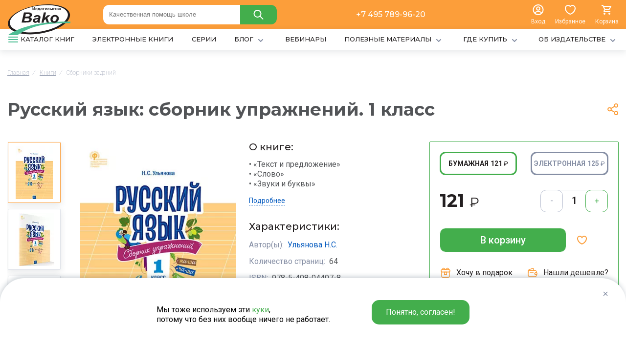

--- FILE ---
content_type: text/html; charset=UTF-8
request_url: https://www.vaco.ru/product/sbornik-uprazhnenij-russkij-yazyk-dlya-1-klassa-fgos/
body_size: 24524
content:
            <!DOCTYPE html>
<html lang="ru">
<head> 
	<title>Сборник упражнений «Русский язык» для 1 класса, ФГОС купить онлайн | Вако</title>

<link rel="shortcut icon" href="/local/media/img/favicon.ico" type="image/x-icon" />
<link rel="apple-touch-icon" sizes="180x180" href="/local/media/img/favicon180.svg">
<link rel="icon" type="image/png" href="/local/media/img/favicon16.svg" sizes="16x16">


	<meta http-equiv="Content-Type" content="text/html; charset=UTF-8" />
<meta name="description" content="В интернет-магазине издательства Вако Вы можете купить учебники и пособия, рабочие тетради и энциклопедии. Сборник упражнений «Русский язык» для 1 класса, ФГОС заказать онлайн по лучшей цене!" />
<script data-skip-moving="true">(function(w, d, n) {var cl = "bx-core";var ht = d.documentElement;var htc = ht ? ht.className : undefined;if (htc === undefined || htc.indexOf(cl) !== -1){return;}var ua = n.userAgent;if (/(iPad;)|(iPhone;)/i.test(ua)){cl += " bx-ios";}else if (/Windows/i.test(ua)){cl += ' bx-win';}else if (/Macintosh/i.test(ua)){cl += " bx-mac";}else if (/Linux/i.test(ua) && !/Android/i.test(ua)){cl += " bx-linux";}else if (/Android/i.test(ua)){cl += " bx-android";}cl += (/(ipad|iphone|android|mobile|touch)/i.test(ua) ? " bx-touch" : " bx-no-touch");cl += w.devicePixelRatio && w.devicePixelRatio >= 2? " bx-retina": " bx-no-retina";if (/AppleWebKit/.test(ua)){cl += " bx-chrome";}else if (/Opera/.test(ua)){cl += " bx-opera";}else if (/Firefox/.test(ua)){cl += " bx-firefox";}ht.className = htc ? htc + " " + cl : cl;})(window, document, navigator);</script>


<link href="/bitrix/js/intranet/intranet-common.min.css?168347365061199" type="text/css" rel="stylesheet"/>
<link href="/bitrix/js/ui/design-tokens/dist/ui.design-tokens.min.css?171656808523463" type="text/css" rel="stylesheet"/>
<link href="/bitrix/js/ui/fonts/opensans/ui.font.opensans.min.css?16834736922320" type="text/css" rel="stylesheet"/>
<link href="/bitrix/js/main/popup/dist/main.popup.bundle.min.css?175050776728056" type="text/css" rel="stylesheet"/>
<link href="/bitrix/css/main/themes/blue/style.min.css?1683474022331" type="text/css" rel="stylesheet"/>
<link href="/bitrix/js/socialservices/css/ss.min.css?16834736824772" type="text/css" rel="stylesheet"/>
<link href="/bitrix/cache/css/s1/vaco/page_12c923f97a09a3abfb1270744760491e/page_12c923f97a09a3abfb1270744760491e_v1.css?176865157229464" type="text/css" rel="stylesheet"/>
<link href="/bitrix/cache/css/s1/vaco/template_ea3367193b242e77cee16abf3b8fc6df/template_ea3367193b242e77cee16abf3b8fc6df_v1.css?176865157214875" type="text/css" rel="stylesheet" data-template-style="true"/>
<link href="/bitrix/panel/main/popup.min.css?168347402120774" type="text/css" rel="stylesheet" data-template-style="true"/>




<script type="extension/settings" data-extension="currency.currency-core">{"region":"ru"}</script>



            
            <!-- Yandex.Metrika counter -->
            
            <!-- /Yandex.Metrika counter -->
                    
        
	<meta name="format-detection" content="telephone=no">
	<meta name="viewport" content="width=device-width, initial-scale=1">

<link rel="preconnect" href="https://fonts.googleapis.com">
<link rel="preconnect" href="https://fonts.gstatic.com" crossorigin>
<link href="https://fonts.googleapis.com/css2?family=Roboto:wght@100;400;500;700&display=swap" rel="stylesheet">
<link href="https://fonts.googleapis.com/css2?family=Montserrat:wght@400;500;700&display=swap" rel="stylesheet">


<meta name="google-site-verification" content="5pH0GfLi1WSUQWI0gBAAbEcAzsyHLk9kOzhNgMhz73o" />

	<link media="all" rel="stylesheet" type="text/css" href="/local/media/css/main.css?v=215549" />
	<link media="all" rel="stylesheet" type="text/css" href="/local/media/css/media.css?v=215549" />

	<link media="all" rel="stylesheet" type="text/css" href="/local/media/js/slick/slick/slick.css" />
        	<link media="all" rel="stylesheet" type="text/css" href="/local/media/js/fancy/jquery.fancybox3.min.css" />
                                	<link media="all" rel="stylesheet" type="text/css" href="/local/media/js/zoom/dist/xzoom.css" />
        <link rel="canonical" href="https://www.vaco.ru/product/sbornik-uprazhnenij-russkij-yazyk-dlya-1-klassa-fgos/" />



<meta property="og:type" content="website"/>
<meta property="og:url" content="https://www.vaco.ru/product/sbornik-uprazhnenij-russkij-yazyk-dlya-1-klassa-fgos/"/>
<meta property="og:site_name" content="Vaco"/>
<meta property="og:title" content="Сборник упражнений «Русский язык» для 1 класса, ФГОС купить онлайн | Вако"/>
<meta property="og:description" content=""/>
<meta property="og:image" content="/local/media/logos/1200х630.png"/>
<meta property="og:image:width" content="1200"/>
<meta property="og:image:height" content="630"/>
<meta property="og:image" content="/local/media/logos/256х256.png"/>
<meta property="og:image:width" content="256"/>
<meta property="og:image:height" content="256"/>


<!-- Top.Mail.Ru counter -->
<noscript><div><img src="https://top-fwz1.mail.ru/counter?id=3496054;js=na" style="position:absolute;left:-9999px;" alt="Top.Mail.Ru" /></div></noscript>
<!-- /Top.Mail.Ru counter -->

</head>
<body>


<div class="overpage">


<header>
<div class="fixheader">


<div class="bgmain">
<div class="container">

<div class="headlines">

<div class="headlinesin1">

<div class="headlinesin11"><a href="/"><img src="/local/media/img/logonew.svg"></a></div>
 

</div>
<div class="headlinesin2">


<div >
<div class="searchheads">
	<form action="/catalog/">
		<input data-role="none" class="headerInputSearchMenu"  type="text" name="q" value="" placeholder="Качественная помощь школе">

<input name="s" type="submit" value="">
<span class="closesearc_me"></span>
</form></div>
	

<span style="display:none;" class="search-result-head"></span>
	</div>




</div>

<div class="headlinesinsub3">
<a href="tel:+7 495 789-96-20">+7 495 789-96-20</a>
</div>
<div class="headlinesin3">

<div class="headlinesin31 tolinkshead jstoclaps">
<a class="headenter jsgetlogin" href="#">
<img src="/local/media/img/profilenew.svg">
<span class="vnames">Вход</span>
</a>

</div>
<div class="headlinesin32 tolinkshead">
<a class="headfavor toicons" href="/favorite/">
<div class="spacetogt">
<img src="/local/media/img/heartnew.svg">
<span  style="display:none;"  class="greensicons jsfavorcnt"></span>
</div>
<span class="vnames">Избранное</span>

</a>
</div>
<div class="headlinesin33 tolinkshead">

<div id="bx_basketFKauiI" class="bx-basket bx-opener"><!--'start_frame_cache_bx_basketFKauiI'-->
<span class="weronika">
<div class="headbask toicons">
<div class="spacetogt">
<img src="/local/media/img/basknew.svg">
<span  style="display:none;"  class="greensicons">0</span>
</div>
<span class="vnames">Корзина</span>
</div>


</span>
<!--'end_frame_cache_bx_basketFKauiI'--></div>
</div>


</div>
</div>






</div>
</div>
 

<div class="shadows_container">

<div class="container">
<div class="navsheader">
<nav>


<ul class="menuggl">

	

		
<li >




<a class=""  href="/all/" level="1">
<span class="iconcat"></span><span class="title-menu">КАТАЛОГ КНИГ</span>

</a>


<div class="headscatalogs">

<div class="headsmeml">
<ul>
	
	
						<li>
					<div class="page"></div>
					<div class="item-text"><a href="/catalog/trenazhyery/">Тренажёры</a></div>
				</li>
		
	
	
	
	
						<li>
					<div class="page"></div>
					<div class="item-text"><a href="/catalog/rabochie-tetradi/">Рабочие тетради</a></div>
				</li>
		
	
	
	
	
						<li>
					<div class="page"></div>
					<div class="item-text"><a href="/catalog/pourochnye-razrabotki/">Поурочные разработки</a></div>
				</li>
		
	
	
	
	
						<li>
					<div class="page"></div>
					<div class="item-text"><a href="/catalog/sborniki-zadaniy/">Сборники заданий</a></div>
				</li>
		
	
	
	
	
						<li>
					<div class="page"></div>
					<div class="item-text"><a href="/catalog/testy-diagnostika-ekzameny/">Тесты, диагностика, экзамены</a></div>
				</li>
		
	
	
	
	
						<li>
					<div class="page"></div>
					<div class="item-text"><a href="/catalog/posobiya-dlya-pedagogov/">Пособия для педагогов</a></div>
				</li>
		
	
	
	
	
						<li>
					<div class="page"></div>
					<div class="item-text"><a href="/catalog/propisi/">Прописи</a></div>
				</li>
		
	
	
	
	
						<li>
					<div class="page"></div>
					<div class="item-text"><a href="/catalog/spravochniki/">Справочники</a></div>
				</li>
		
	
	
	
	
						<li>
					<div class="page"></div>
					<div class="item-text"><a href="/catalog/didakticheskie-materialy/">Дидактические материалы</a></div>
				</li>
		
	
	
	
	
						<li>
					<div class="page"></div>
					<div class="item-text"><a href="/catalog/praktikumy/">Практикумы</a></div>
				</li>
		
	
	
	
	
						<li>
					<div class="page"></div>
					<div class="item-text"><a href="/catalog/slovari/">Словари</a></div>
				</li>
		
	
	
	
	
						<li>
					<div class="page"></div>
					<div class="item-text"><a href="/catalog/uchebniki/">Учебники</a></div>
				</li>
		
	
	
	
	
						<li>
					<div class="page"></div>
					<div class="item-text"><a href="/catalog/programmy/">Программы</a></div>
				</li>
		
	
	
	
	
						<li>
					<div class="page"></div>
					<div class="item-text"><a href="/catalog/razvivayushchaya-literatura/">Развивающая литература</a></div>
				</li>
		
	
	
	
	
						<li>
					<div class="page"></div>
					<div class="item-text"><a href="/catalog/entsiklopedii/">Энциклопедии</a></div>
				</li>
		
	
	


</ul>
</div>

<div class="headsmemr">


<div class="himmenu"><a href="/series/rabochie-tetradi/"><img src="/upload/resize_cache/iblock/0fa/svaztzlfx6l0y6i8561uwzqzksj6b2uu/70_40_0/Logo_RT.jpg"></a></div>
<div class="himmenu"><a href="/series/russkiy-yazyk-shag-za-shagom/"><img src="/upload/resize_cache/iblock/8ad/leb823xvtbsrsmuvsny0cm0l90zdlpkh/70_40_0/Uzorova_900x300_9.jpg"></a></div>
<div class="himmenu"><a href="/series/skoro-v-shkolu/"><img src="/upload/resize_cache/iblock/881/8458eil5nqoiar66g5fll2ggvlnksgf7/70_40_0/skoro-v-shkolu.jpg"></a></div>
<div class="himmenu"><a href="/series/trenazhyer/"><img src="/upload/resize_cache/iblock/163/wb2vq9e7noz63fa6wb6nuncpt8k0nzsn/70_40_0/Trenazher900x300_8.jpg"></a></div>
<div class="himmenu"><a href="/series/funktsionalnaya-gramotnost/"><img src="/upload/resize_cache/iblock/9b8/zz49mttxq7rre6vmq8xt2tfp8lflevxx/70_40_0/FunkG_2.jpg"></a></div>

</div>


</div>






</li>

	
	

		
<li >




<a class=""  href="/electronic/" level="1">
<span class="title-menu">ЭЛЕКТРОННЫЕ КНИГИ</span>

</a>



</li>

	
	

		
<li >




<a class=""  href="/series/" level="1">
<span class="title-menu">СЕРИИ</span>

</a>



</li>

	
	

		
<li >




<a class=""  href="/blog/" level="1">
<span class="title-menu">БЛОГ</span>
<span class="iconcat2"></span>

</a>


<div class="hiddensmenu">
<ul>

			<li class=""><a href="/blog/articles/">Статьи</a></li>
	

	
			<li class=""><a href="/blog/sravneniya/">Сравнения</a></li>
	

	
			<li class=""><a href="/blog/testy/">Тесты</a></li>
	

	

</ul>
</div>


</li>

	
	

		
<li >




<a class=""  href="/webinares/" level="1">
<span class="title-menu">ВЕБИНАРЫ</span>

</a>



</li>

	
	

		
<li >




<a class=""  href="/materials/" level="1">
<span class="title-menu">ПОЛЕЗНЫЕ МАТЕРИАЛЫ</span>
<span class="iconcat2"></span>

</a>


<div class="hiddensmenu">
<ul>

			<li class=""><a href="/materials/dlya-uchiteley/">Для учителей</a></li>
	

	
			<li class=""><a href="/materials/dlya-roditeley/">Для родителей</a></li>
	

	
			<li class=""><a href="/materials/dlya-uchenikov/">Для учеников</a></li>
	

	
			<li class=""><a href="/materials/dlya-prodavtsov/">Для продавцов</a></li>
	

	
			<li class=""><a href="/materials/razgovory-o-vazhnom/">Разговоры о важном</a></li>
	

	
			<li class=""><a href="/materials/federalnye-rabochie-programmy-po-uchebnym-predmetam/">Федеральные рабочие программы по учебным предметам</a></li>
	

	

</ul>
</div>


</li>

	
	

		
<li >




<a class=""  href="/where-to-buy/" level="1">
<span class="title-menu">ГДЕ КУПИТЬ</span>
<span class="iconcat2"></span>

</a>


<div class="hiddensmenu">
<ul>

	
			<li class=""><a href="/where-to-buy/internet/">В интернет-магазинах</a></li>
	

	
			<li class=""><a href="/where-to-buy/elektronnye/">Электронные книги</a></li>
	

	
			<li class=""><a href="/where-to-buy/byudzhetnye-sredstva/">За бюджетные средства</a></li>
	

	
			<li class=""><a href="/where-to-buy/optovye/">Оптом</a></li>
	

	

</ul>
</div>


</li>

	
	

		
<li >




<a class=""  href="/about/" level="1">
<span class="title-menu">ОБ ИЗДАТЕЛЬСТВЕ</span>
<span class="iconcat2"></span>

</a>



<div class="hiddensmenu">
<ul>

	
			<li class=""><a href="/about/team/">Наша команда</a></li>
	

	
			<li class=""><a href="/about/diplomy/">Дипломы и награды</a></li>
	

	
			<li class=""><a href="/about/stat-avtorom/">Стать автором</a></li>
	

	
			<li class=""><a href="/about/kontakty/">Контакты</a></li>
	

	
			<li class=""><a href="/about/partnery/">Партнёры</a></li>
	

	

</ul>
</div>

</li>

	

</ul>

</nav>
</div>
</div>
</div>


</div>
</header>


<main>
<div class="container">

<div class="breads" itemscope itemtype="http://schema.org/BreadcrumbList">
			<div class="bx-breadcrumb-item" id="bx_breadcrumb_0" itemprop="itemListElement" itemscope itemtype="http://schema.org/ListItem">
				 
				<a href="/" title="Главная" itemprop="item">
					<span itemprop="name">Главная</span>
				</a>
				<meta itemprop="position" content="1" />
			</div>
			<div class="bx-breadcrumb-item" id="bx_breadcrumb_1" itemprop="itemListElement" itemscope itemtype="http://schema.org/ListItem">
				<i class="newlinesbs">/</i>
				<a href="/all/" title="Сборники заданий" itemprop="item">
					<span itemprop="name">Книги</span>
				</a>
				<meta itemprop="position" content="2" />
			</div>   
			<div class="bx-breadcrumb-item">
				<i class="newlinesbs">/</i>  
				<span>Сборники заданий</span>
			</div><div style="clear:both"></div></div>





  







 
		<div class="offsshares">
<div class="thocattitlel"><h1>Русский язык: сборник упражнений. 1 класс</h1></div>
<div class="offsshares2">
<div class="offsshares22"></div>
<div class="offsshares23">
<div class="ya-share2" data-curtain data-shape="round" data-services="vkontakte,odnoklassniki,telegram"></div>
</div>
</div>
</div>


<div itemscope itemtype="http://schema.org/Organization" style="display:none;">
	<span itemprop="name">Издательство "ВАКО"</span>
	<div itemprop="address" itemscope itemtype="http://schema.org/PostalAddress">
		<span itemprop="streetAddress">проспект Мира, д.101, стр.1, офис 518</span>
		<span itemprop="postalCode">129085</span>
		<span itemprop="addressLocality">Москва, Россия</span>
	</div>
	<span itemprop="telephone">(495) 789-96-20</span>,
	<span itemprop="email">pub@vaco.ru</span>
</div>
<div style="display:none;">
	<div itemtype="http://schema.org/Product" itemscope>
		<meta itemprop="name" content="Русский язык: сборник упражнений. 1 класс" />
		<link itemprop="image" href="/upload/iblock/516/kfwuzd03h0hox98tzfrthkgdb5a84nsh.jpg" />
		<!--<link itemprop="image" href="ссылка на фото 278х300 примерно, т.е. средний размер" />
		<link itemprop="image" href="ссылка на фото 100х86 примерно, т.е. минимальный размер" />-->
		<meta itemprop="description" content="В интернет-магазине издательства Вако Вы можете купить учебники и пособия, рабочие тетради и энциклопедии. Сборник упражнений «Русский язык» для 1 класса, ФГОС заказать онлайн по лучшей цене!" />
		<div itemprop="offers" itemtype="http://schema.org/Offer" itemscope>
			<link itemprop="url" href="/product/sbornik-uprazhnenij-russkij-yazyk-dlya-1-klassa-fgos/" />
						<meta itemprop="availability" content="https://schema.org/InStock" />
			<meta itemprop="priceCurrency" content="RUB" />
			<meta itemprop="itemCondition" content="https://schema.org/NewCondition" />
									<meta itemprop="price" content="" />
						<meta itemprop="priceValidUntil" content="2025-11-05" />
			<div itemprop="seller" itemtype="http://schema.org/Organization" itemscope>
				<meta itemprop="name" content="Издательство ВАКО" />
			</div>
		</div>
		<div itemprop="aggregateRating" itemtype="http://schema.org/AggregateRating" itemscope>
			<meta itemprop="reviewCount" content="356" />
			<meta itemprop="ratingValue" content="4.8" />
		</div>
		<meta itemprop="sku" content="978-5-408-04407-8" />
		<div itemprop="brand" itemtype="http://schema.org/Thing" itemscope>
			<meta itemprop="name" content="Издательство ВАКО" />
		</div>
	</div>
</div>





 






<div class="goodcart-one">
<div class="goodcart-onein">





<div class="goodcart-one-l">
<div class="goodcart-one-l1">


						<div class="thumbs-slider">



							
<div class="thumbs-slide"><div class="thumbs-slidein"><img class="jsitmch" data-ixoriginal2="/upload/webp/807dfa5ae99fa6e8a8d8729a010ac74bef.webp" data-ixoriginal="/upload/webp/807dfa5ae99fa6e8a8d8729a010ac74bef.webp" jpg="/upload/iblock/516/kfwuzd03h0hox98tzfrthkgdb5a84nsh.jpg" jpg2="/upload/resize_cache/iblock/516/108_125_0/kfwuzd03h0hox98tzfrthkgdb5a84nsh.jpg" src="/upload/webp/807f921c3ea3e36615b566575e0f859e86.webp" title="Русский язык: сборник упражнений. 1 класс -1" alt="Русский язык: сборник упражнений. 1 класс - 1"></div></div>										 


<div class="thumbs-slide"><div class="thumbs-slidein"><img class="jsitmch" jpg=/upload/iblock/284/5gpwfcr7j5udaryvat1rt67oujkotjx7.jpg jpg2=/upload/resize_cache/iblock/284/500_500_0/5gpwfcr7j5udaryvat1rt67oujkotjx7.jpg data-ixoriginal2="/upload/webp/80acfa6c22091dd0f90c79eb045772ca86.webp" data-ixoriginal="/upload/webp/8039d93e1dbe41519fad8813f45f1a09a9.webp" src="/upload/webp/80d0ae56037ada8e9e6af7cd854da276f8.webp" title="Русский язык: сборник упражнений. 1 класс - 2" alt="Русский язык: сборник упражнений. 1 класс - 2"></div></div>										 


<div class="thumbs-slide"><div class="thumbs-slidein"><img class="jsitmch" jpg=/upload/iblock/255/27otncw0ou4hkl7oupx8bwlhfc28cdi2.jpg jpg2=/upload/resize_cache/iblock/255/500_500_0/27otncw0ou4hkl7oupx8bwlhfc28cdi2.jpg data-ixoriginal2="/upload/webp/80ea8a55cef7eb540e27b7ba0c8cd9df0e.webp" data-ixoriginal="/upload/webp/803e7cfb6536bd72bddcaee65333cc62e5.webp" src="/upload/webp/80a1519f7aecc3bb77d1a7688b6cf0ed22.webp" title="Русский язык: сборник упражнений. 1 класс - 3" alt="Русский язык: сборник упражнений. 1 класс - 3"></div></div>										 


<div class="thumbs-slide"><div class="thumbs-slidein"><img class="jsitmch" jpg=/upload/iblock/e10/meq2hxqu59bieatsa0fzj50uynnb1gku.jpg jpg2=/upload/resize_cache/iblock/e10/500_500_0/meq2hxqu59bieatsa0fzj50uynnb1gku.jpg data-ixoriginal2="/upload/webp/80c897896abfdf0755dc67d3dbd04d798f.webp" data-ixoriginal="/upload/webp/80161e4f6e63414fc5f5f9c064962a52dd.webp" src="/upload/webp/802204af3348f2c00d0ad595bb99b5561d.webp" title="Русский язык: сборник упражнений. 1 класс - 4" alt="Русский язык: сборник упражнений. 1 класс - 4"></div></div>										 


<div class="thumbs-slide"><div class="thumbs-slidein"><img class="jsitmch" jpg=/upload/iblock/902/nhrhqptdhl3fmrh0ixxdvtlmgzjf4gmg.jpg jpg2=/upload/resize_cache/iblock/902/500_500_0/nhrhqptdhl3fmrh0ixxdvtlmgzjf4gmg.jpg data-ixoriginal2="/upload/webp/80992c6845ff1e72e60bdff8a3d0738f7d.webp" data-ixoriginal="/upload/webp/80cd592e9f8f1771b05f3478932c223751.webp" src="/upload/webp/809690f1b790a5e29d68112f1674c19229.webp" title="Русский язык: сборник упражнений. 1 класс - 5" alt="Русский язык: сборник упражнений. 1 класс - 5"></div></div>										 


<div class="thumbs-slide"><div class="thumbs-slidein"><img class="jsitmch" jpg=/upload/iblock/db9/ze7iomkbsn8mbedebliahk3vav4974wv.jpg jpg2=/upload/resize_cache/iblock/db9/500_500_0/ze7iomkbsn8mbedebliahk3vav4974wv.jpg data-ixoriginal2="/upload/webp/808f77959b8daa8ceb3574ee1bd1949a96.webp" data-ixoriginal="/upload/webp/80852ec27f2d1367b006fa2be78341ec61.webp" src="/upload/webp/80070e10e234484048cb4e86d263a9265a.webp" title="Русский язык: сборник упражнений. 1 класс - 6" alt="Русский язык: сборник упражнений. 1 класс - 6"></div></div>										 


 


						</div>



</div>
<div class="goodcart-one-l2">

<div class="toticklers">
</div>


						<div class="photo-slider">



<div class="photo-slide">
<a class="myzoomouts" href="/upload/webp/807dfa5ae99fa6e8a8d8729a010ac74bef.webp" data-fancybox="images" >
<img xoriginal="/upload/webp/807dfa5ae99fa6e8a8d8729a010ac74bef.webp" jpg="/upload/iblock/516/kfwuzd03h0hox98tzfrthkgdb5a84nsh.jpg" class="myzoom" src="/upload/webp/800772ad7cadd306c5529f7924e89304bb.webp" alt="">
</a>
</div>






<div class="photo-slide">
<a href="/upload/iblock/284/5gpwfcr7j5udaryvat1rt67oujkotjx7.jpg" data-fancybox="images" >
<img class="myzoom" xoriginal="/upload/resize_cache/iblock/284/500_500_0/5gpwfcr7j5udaryvat1rt67oujkotjx7.jpg" src="/upload/resize_cache/iblock/284/500_500_0/5gpwfcr7j5udaryvat1rt67oujkotjx7.jpg" title="Русский язык: сборник упражнений. 1 класс - 7" alt="Русский язык: сборник упражнений. 1 класс - 7">
</a>
</div>


<div class="photo-slide">
<a href="/upload/iblock/255/27otncw0ou4hkl7oupx8bwlhfc28cdi2.jpg" data-fancybox="images" >
<img class="myzoom" xoriginal="/upload/resize_cache/iblock/255/500_500_0/27otncw0ou4hkl7oupx8bwlhfc28cdi2.jpg" src="/upload/resize_cache/iblock/255/500_500_0/27otncw0ou4hkl7oupx8bwlhfc28cdi2.jpg" title="Русский язык: сборник упражнений. 1 класс - 8" alt="Русский язык: сборник упражнений. 1 класс - 8">
</a>
</div>


<div class="photo-slide">
<a href="/upload/iblock/e10/meq2hxqu59bieatsa0fzj50uynnb1gku.jpg" data-fancybox="images" >
<img class="myzoom" xoriginal="/upload/resize_cache/iblock/e10/500_500_0/meq2hxqu59bieatsa0fzj50uynnb1gku.jpg" src="/upload/resize_cache/iblock/e10/500_500_0/meq2hxqu59bieatsa0fzj50uynnb1gku.jpg" title="Русский язык: сборник упражнений. 1 класс - 9" alt="Русский язык: сборник упражнений. 1 класс - 9">
</a>
</div>


<div class="photo-slide">
<a href="/upload/iblock/902/nhrhqptdhl3fmrh0ixxdvtlmgzjf4gmg.jpg" data-fancybox="images" >
<img class="myzoom" xoriginal="/upload/resize_cache/iblock/902/500_500_0/nhrhqptdhl3fmrh0ixxdvtlmgzjf4gmg.jpg" src="/upload/resize_cache/iblock/902/500_500_0/nhrhqptdhl3fmrh0ixxdvtlmgzjf4gmg.jpg" title="Русский язык: сборник упражнений. 1 класс - 10" alt="Русский язык: сборник упражнений. 1 класс - 10">
</a>
</div>


<div class="photo-slide">
<a href="/upload/iblock/db9/ze7iomkbsn8mbedebliahk3vav4974wv.jpg" data-fancybox="images" >
<img class="myzoom" xoriginal="/upload/resize_cache/iblock/db9/500_500_0/ze7iomkbsn8mbedebliahk3vav4974wv.jpg" src="/upload/resize_cache/iblock/db9/500_500_0/ze7iomkbsn8mbedebliahk3vav4974wv.jpg" title="Русский язык: сборник упражнений. 1 класс - 11" alt="Русский язык: сборник упражнений. 1 класс - 11">
</a>
</div>


 


						</div>


</div>



</div>


<div class="goodcart-one-r">


<div class="submin_title">О книге:</div>
<div class="submin_text">
• «Текст и предложение»<br />
• «Слово»<br />
• «Звуки и буквы»<a class="tabsstacart" href="#todetail">Подробнее</a>
</div>




<div class="submin_title">Характеристики:</div>


<div class="chars-props_top">


<div  class="jstab_chars char_bymaga"><div class="chars-props-cart_top">
<div class="chars-props-name_top">Автор(ы):</div>
<div class="chars-props-val_top">
<a href="/catalog/?q=Ульянова">Ульянова Н.С.</a></div>
</div>
<div class="chars-props-cart_top">
<div class="chars-props-name_top">Количество страниц:</div>
<div class="chars-props-val_top">

64</div>
</div>
<div class="chars-props-cart_top">
<div class="chars-props-name_top">ISBN:</div>
<div class="chars-props-val_top">

978-5-408-04407-8</div>
</div>
<div class="chars-props-cart_top">
<div class="chars-props-name_top">Серия:</div>
<div class="chars-props-val_top">
<a href='/series/sborniki-zadaniy/'>Сборники заданий</a></div>
</div>
<div class="chars-props-cart_top">
<div class="chars-props-name_top">Переплет:</div>
<div class="chars-props-val_top">
обложка</div>
</div>
<div class="chars-props-cart_top">
<div class="chars-props-name_top">Формат:</div>
<div class="chars-props-val_top">
70х100/16 (165x235 мм)</div>
</div>
</div><div  style="display:none;"  class="jstab_chars char_electron"><div class="chars-props-cart_top">
<div class="chars-props-name_top">Автор(ы):</div>
<div class="chars-props-val_top">
<a href="/catalog/?q=Ульянова">Ульянова Н.С.</a></div>
</div>
<div class="chars-props-cart_top">
<div class="chars-props-name_top">Количество страниц:</div>
<div class="chars-props-val_top">

64</div>
</div>
<div class="chars-props-cart_top">
<div class="chars-props-name_top">ISBN:</div>
<div class="chars-props-val_top">

9785408054749</div>
</div>
<div class="chars-props-cart_top">
<div class="chars-props-name_top">Серия:</div>
<div class="chars-props-val_top">
<a href='/series/sborniki-zadaniy/'>Сборники заданий</a></div>
</div>
<div class="chars-props-cart_top">
<div class="chars-props-name_top">Формат файла:</div>
<div class="chars-props-val_top">

Pdf</div>
</div>
<div class="chars-props-cart_top">
<div class="chars-props-name_top">Размер страниц, мм:</div>
<div class="chars-props-val_top">

155х225 мм</div>
</div>
</div>




</div>

<a class="tomoreffs" href="#totextr">Все характеристики</a>






</div>



<div class="rightlusts js-tocount">



<div class="goodcart-one-tho tabsprodsall">


<div data-sale="N" data-old="121.00" data-type="paper" data-price="121" data-id="9430" class="goodcart-one-tho1 tabsprods  active ">
<div class="ists-name">Бумажная</div>
<div class="ists-price">121 <span class="rouble">₽</span></div>
</div>

<div data-sale="N" data-old="125.00" data-type="electro" data-price="125" data-id="9431" class="goodcart-one-tho1 tabsprods   ">
<div class="ists-name">Электронная</div>
<div class="ists-price">125 <span class="rouble">₽</span></div>
</div>



</div>

<div class="price_to_cnt ">
<div class="price_to_cnt_l">


<div class="jsdata-pricechange">121 <span class="notbolds">₽</span></div>






</div>
<div class="price_to_cnt_r">

<div class="treeadds linull2" >
<div class="treeadds1">-</div>
<div class="treeadds2">
<input data-max="0" type="text" class="js-count" value="1">
</div>
<div class="treeadds3">+</div>

</div>


</div>

</div>





<div class="goodcart-one-buy">

<div class="goodcart-one-buy2 ">

<a data-quan=""  data-id="9430"  href="#"  class=" jsbyebsk2 button sliflyets jschangetorgs " >
В корзину  
</a>


<a data-quan=""  style="display:none;" data-id="9431"  href="#"  class=" jsbyebsk2 button sliflyets jschangetorgs " >
В корзину  
</a>


</div>
<div class="goodcart-one-buy1">


		


<div data-id="9430" class="onechanger_groups"  >
<span class="togethovs">
<a title2="В Избранное" alt2="В Избранное" href="#" attr-id="6331" class="icons-heart   favouritenew favoritcart"></a>
<span class="thovsitem"><span class="thovsitemin"></span></span>
</span>
</div>





<div data-id="9431" class="onechanger_groups"  style="display:none;" >
<span class="togethovs">
<a title2="В Избранное" alt2="В Избранное" href="#" attr-id="6331" class="icons-heart   favouritenew favoritcart"></a>
<span class="thovsitem"><span class="thovsitemin"></span></span>
</span>
</div>





		




</div>
</div>



<div class="botsibtns">

<div class="botsibtns_btn"><a data-fancybox class="iconitybtn onepert1" href="#getpopsit1"><span></span>Хочу в подарок</a></div>
<div class="botsibtns_btn"><a data-fancybox class="iconitybtn onepert2" href="#getpopsit2"><span></span>Нашли дешевле?</a></div>


</div>





</div>








</div>
</div>

<div class="vitabscart"></div>



<div class="omni_totabs">


<div class="goodcart-one-tabs">
<div class="goodcart-one-tabshead ">



<div data-tab="1" class="htabs chars_det_text active">Аннотация</div>
<div data-tab="2" class="htabs  chars_btn">Характеристики</div>
<div data-tab="3" class="htabs ">Содержание</div>


<div data-tab="4" class="htabs ">Фрагмент</div>







<div data-tab="6" class="htabs ">Листовка</div>




</div>
<div class="goodcart-one-tabsbody">


<div data-tab="1" class="goodcart-one-body  active">Предлагаемый сборник упражнений по русскому языку составлен в соответствии с требованиями ФГОС начального общего образования и содержит задания, подобранные по основным разделам программы по русскому языку начальной школы.<br />
Пособие предназначено для учителей начальных классов, учителей-логопедов, а также для дополнительных занятий с детьми дома, ориентировано на учащихся 1 класса.</div>
<div data-tab="2" class="goodcart-one-body">


<div class="chars-props_top">


<div  class="jstab_chars char_bymaga"><div class="chars-props-cart">
<div class="chars-props-name"><span class="whitesdops">Автор(ы):</span></div>
<div class="chars-props-val">
Ульянова Н.С.</div>
</div>
<div class="chars-props-cart">
<div class="chars-props-name"><span class="whitesdops">Количество страниц:</span></div>
<div class="chars-props-val">
64</div>
</div>
<div class="chars-props-cart">
<div class="chars-props-name"><span class="whitesdops">Серия:</span></div>
<div class="chars-props-val">
<a href='/series/sborniki-zadaniy/'>Сборники заданий</a></div>
</div>
<div class="chars-props-cart">
<div class="chars-props-name"><span class="whitesdops">ISBN:</span></div>
<div class="chars-props-val">
978-5-408-04407-8</div>
</div>
<div class="chars-props-cart">
<div class="chars-props-name"><span class="whitesdops">Переплет:</span></div>
<div class="chars-props-val">
обложка</div>
</div>
<div class="chars-props-cart">
<div class="chars-props-name"><span class="whitesdops">Формат:</span></div>
<div class="chars-props-val">
70х100/16 (165x235 мм)</div>
</div>
<div class="chars-props-cart">
<div class="chars-props-name"><span class="whitesdops">Вес. кг:</span></div>
<div class="chars-props-val">
0.107</div>
</div>
<div class="chars-props-cart">
<div class="chars-props-name"><span class="whitesdops">Предмет:</span></div>
<div class="chars-props-val">
<a href="/theme/?id=5732">Русский язык</a></div>
</div>
<div class="chars-props-cart">
<div class="chars-props-name"><span class="whitesdops">УМК:</span></div>
<div class="chars-props-val">
<a href="/umk/umk-kanakinoy-v-p/">УМК Канакиной В.П.</a>, <a href="/umk/shkola-rossii/">«Школа России»</a></div>
</div>
<div class="chars-props-cart">
<div class="chars-props-name"><span class="whitesdops">Класс:</span></div>
<div class="chars-props-val">
<a href="/class/?id=5720">1 класс</a></div>
</div>
</div><div  style="display:none;"  class="jstab_chars char_electron"><div class="chars-props-cart">
<div class="chars-props-name"><span class="whitesdops">Автор(ы):</span></div>
<div class="chars-props-val">
Ульянова Н.С.</div>
</div>
<div class="chars-props-cart">
<div class="chars-props-name"><span class="whitesdops">Количество страниц:</span></div>
<div class="chars-props-val">
64</div>
</div>
<div class="chars-props-cart">
<div class="chars-props-name"><span class="whitesdops">ISBN:</span></div>
<div class="chars-props-val">
9785408054749</div>
</div>
<div class="chars-props-cart">
<div class="chars-props-name"><span class="whitesdops">Серия:</span></div>
<div class="chars-props-val">
<a href='/series/sborniki-zadaniy/'>Сборники заданий</a></div>
</div>
<div class="chars-props-cart">
<div class="chars-props-name"><span class="whitesdops">Формат файла:</span></div>
<div class="chars-props-val">
Pdf</div>
</div>
<div class="chars-props-cart">
<div class="chars-props-name"><span class="whitesdops">Размер страниц, мм:</span></div>
<div class="chars-props-val">
155х225 мм</div>
</div>
<div class="chars-props-cart">
<div class="chars-props-name"><span class="whitesdops">Мин. диагональ, дюймов:</span></div>
<div class="chars-props-val">
10.5</div>
</div>
<div class="chars-props-cart">
<div class="chars-props-name"><span class="whitesdops">Год издания:</span></div>
<div class="chars-props-val">
2019</div>
</div>
<div class="chars-props-cart">
<div class="chars-props-name"><span class="whitesdops">Издание:</span></div>
<div class="chars-props-val">
2-е изд., эл.</div>
</div>
<div class="chars-props-cart">
<div class="chars-props-name"><span class="whitesdops">Возрастное ограничение:</span></div>
<div class="chars-props-val">
Нет</div>
</div>
<div class="chars-props-cart">
<div class="chars-props-name"><span class="whitesdops">Предмет:</span></div>
<div class="chars-props-val">
<a href="/theme/?id=5732">Русский язык</a></div>
</div>
<div class="chars-props-cart">
<div class="chars-props-name"><span class="whitesdops">УМК:</span></div>
<div class="chars-props-val">
<a href="/umk/umk-kanakinoy-v-p/">УМК Канакиной В.П.</a>, <a href="/umk/shkola-rossii/">«Школа России»</a></div>
</div>
<div class="chars-props-cart">
<div class="chars-props-name"><span class="whitesdops">Класс:</span></div>
<div class="chars-props-val">
<a href="/class/?id=5720">1 класс</a></div>
</div>
</div>











</div>




 

</div>
<div data-tab="3" class="goodcart-one-body">
<p style="margin: 2.9px 0px 0px 17px; font-stretch: normal; line-height: normal;">
  <ul>
    <li><span style="font-family: Arial, Verdana, Tahoma, Helvetica, sans-serif; font-size: 14px;">От составителя</span></li>
  
    <li><span style="font-family: Arial, Verdana, Tahoma, Helvetica, sans-serif; font-size: 14px;">Текст и предложение</span></li>
  
    <li><span style="font-family: Arial, Verdana, Tahoma, Helvetica, sans-serif; font-size: 14px;">Диалог</span></li>
  
    <li><span style="font-family: Arial, Verdana, Tahoma, Helvetica, sans-serif; font-size: 14px;">Слово</span></li>
  
    <li><span style="font-family: Arial, Verdana, Tahoma, Helvetica, sans-serif; font-size: 14px;">Слово и слог</span></li>
  
    <li><span style="font-family: Arial, Verdana, Tahoma, Helvetica, sans-serif; font-size: 14px;">Перенос слов</span></li>
  
    <li><span style="font-family: Arial, Verdana, Tahoma, Helvetica, sans-serif; font-size: 14px;">Ударение</span></li>
  
    <li><span style="font-family: Arial, Verdana, Tahoma, Helvetica, sans-serif; font-size: 14px;">Звуки и буквы</span></li>
  
    <li><span style="font-family: Arial, Verdana, Tahoma, Helvetica, sans-serif; font-size: 14px;">Русский алфавит, или Азбука</span></li>
  
    <li><span style="font-family: Arial, Verdana, Tahoma, Helvetica, sans-serif; font-size: 14px;">Гласные звуки</span></li>
  
    <li><span style="font-family: Arial, Verdana, Tahoma, Helvetica, sans-serif; font-size: 14px;">Ударные и безударные гласные звуки</span></li>
  
    <li><span style="font-family: Arial, Verdana, Tahoma, Helvetica, sans-serif; font-size: 14px;">Согласные звуки</span></li>
  
    <li><span style="font-family: Arial, Verdana, Tahoma, Helvetica, sans-serif; font-size: 14px;">Буквы Й и И</span></li>
  
    <li><span style="font-family: Arial, Verdana, Tahoma, Helvetica, sans-serif; font-size: 14px;">Твёрдые и мягкие согласные звуки</span></li>
  
    <li><span style="font-family: Arial, Verdana, Tahoma, Helvetica, sans-serif; font-size: 14px;">Мягкий знак (ь)</span></li>
  
    <li><span style="font-family: Arial, Verdana, Tahoma, Helvetica, sans-serif; font-size: 14px;">Глухие и звонкие согласные звуки</span></li>
  
    <li><span style="font-family: Arial, Verdana, Tahoma, Helvetica, sans-serif; font-size: 14px;">Шипящие согласные звуки</span></li>
  
    <li><span style="font-family: Arial, Verdana, Tahoma, Helvetica, sans-serif; font-size: 14px;">Буквосочетания ЧК, ЧН, ЧТ</span></li>
  
    <li><span style="font-family: Arial, Verdana, Tahoma, Helvetica, sans-serif; font-size: 14px;">Буквосочетания ЖИ–ШИ, ЧА–ЩА, ЧУ–ЩУ</span></li>
  
    <li><span style="font-family: Arial, Verdana, Tahoma, Helvetica, sans-serif; font-size: 14px;">Заглавная буква в словах</span></li>
  </ul>
</p>
                    
<p style="margin: 2.9px 0px 0px 17px; text-indent: -17px; font-stretch: normal; line-height: normal; font-family: SchoolBook; min-height: 18px;"><b></b>
  <br />
</p></div>
<div data-tab="4" class="goodcart-one-body">


<object><embed src="/upload/iblock/35d/n0rkgg0sj97ewt752o13us0icfpcq3lc.pdf" width="100%" height="700" /></object>



</div>
<div data-tab="5" class="goodcart-one-body tovideoframe">

</div>
<div data-tab="6" class="goodcart-one-body">

<object><embed src="/images/Reklama_SZ_Rus_yaz_1-4.pdf" width="100%" height="700" /></object>



</div>
<div data-tab="7" class="goodcart-one-body">
</div>
<div data-tab="8" class="goodcart-one-body">4</div>





</div>
</div>





 	

 

<div class="req_intabs">


<div class="title-sects">Рекомендуем</div>
	
<div class="reqblocks" data-entity="container-sh6ima">
			<!-- items-container -->
					<div class="reqlist-item" data-entity="items-row">
										
											

	<div class="  simp-list-goods-item-in "
		id="bx_3966226736_6334_7e1b8e3524755c391129a9d7e6f2d206" data-entity="item">
		
 










							



<div class="list-goods-item-img">
<a href="/product/rabochaya-tetrad-russkij-yazyk-dlya-1-klassa-fgos/"><img src="/upload/iblock/368/5psgrs6x80aa8wo38v32hg0p3p4609t6/RT_RUS_1kl.jpg"></a>
</div>

<div class="list-goods-item-body">





<div class="list-goods-item-block1">
<div class="list-goods-item-block11">
Ульянова Н.С.</div>
</div>



<div class=" list-goods-item-prices prmetop">
<div class="list-goods-item-prices-main">
 
187 <span class="rouble">₽</span>
</div>
</div>

 

<a class="name-items" href="/product/rabochaya-tetrad-russkij-yazyk-dlya-1-klassa-fgos/">Русский язык. 1 класс: рабочая тетрадь</a>


<div class=" list-goods-item-action js-tocount">

<div class="list-goods-item-action1">
<div class="count-good">
<div class="count-good-in">
<a class="pre-count" href=""></a>
<input data-max="0" class="js-count" type="text" value="1">
<a class="next-count" href=""></a>

</div>
</div>
</div>


<div class="list-goods-item-action2">
<div class="list-goods-item-l">


<a data-id="9438" href="#" class=" jsbyebsk2 buttonrnt  "> <span>В корзину</span></a>


</div>
<div class="list-goods-item-r">


<a  title="В Избранное" alt="В Избранное" attr-id="6334" class="icons-heart   favouritenew favoritcart" href="#"></a>


</div>

</div>
</div>



</div>







		 
	</div>
										
									</div>
						<div class="reqlist-item" data-entity="items-row">
										
											

	<div class="  simp-list-goods-item-in "
		id="bx_3966226736_6313_362ce596257894d11ab5c1d73d13c755" data-entity="item">
		
 










							



<div class="list-goods-item-img">
<a href="/product/rabochaya-tetrad-proverochnye-raboty-po-obucheniyu-gramote-dlya-1-klassa/"><img src="/upload/iblock/b9e/kbz6mbluri7w35x8dsdhdl6c5rmzn07u/RT_Obuch_gr_1kl.jpg"></a>
</div>

<div class="list-goods-item-body">





<div class="list-goods-item-block1">
<div class="list-goods-item-block11">
Дмитриева О.И.</div>
</div>



<div class=" list-goods-item-prices prmetop">
<div class="list-goods-item-prices-main">
 
220 <span class="rouble">₽</span>
</div>
</div>

 

<a class="name-items" href="/product/rabochaya-tetrad-proverochnye-raboty-po-obucheniyu-gramote-dlya-1-klassa/">Проверочные работы по обучению грамоте. 1 класс: рабочая тетрадь</a>


<div class=" list-goods-item-action js-tocount">

<div class="list-goods-item-action1">
<div class="count-good">
<div class="count-good-in">
<a class="pre-count" href=""></a>
<input data-max="0" class="js-count" type="text" value="1">
<a class="next-count" href=""></a>

</div>
</div>
</div>


<div class="list-goods-item-action2">
<div class="list-goods-item-l">


<a data-id="9546" href="#" class=" jsbyebsk2 buttonrnt  "> <span>В корзину</span></a>


</div>
<div class="list-goods-item-r">


<a  title="В Избранное" alt="В Избранное" attr-id="6313" class="icons-heart   favouritenew favoritcart" href="#"></a>


</div>

</div>
</div>



</div>







		 
	</div>
										
									</div>
						<div class="reqlist-item" data-entity="items-row">
										
											

	<div class="  simp-list-goods-item-in "
		id="bx_3966226736_5410_c80764dfaf26ca80162484593ec7c29b" data-entity="item">
		
 










							



<div class="list-goods-item-img">
<a href="/product/uchebnoe-posobie-raznourovnevye-zadaniya-po-russkomu-yazyku-dlya-1-klassa/"><img src="/upload/iblock/ca1/3ioaq80ng8g2aghlj2lechx04b41r841/DM_Rus_1kl.jpg"></a>
</div>

<div class="list-goods-item-body">





<div class="list-goods-item-block1">
<div class="list-goods-item-block11">
Ульянова Н.С.</div>
</div>



<div class=" list-goods-item-prices prmetop">
<div class="list-goods-item-prices-main">
 
220 <span class="rouble">₽</span>
</div>
</div>

 

<a class="name-items" href="/product/uchebnoe-posobie-raznourovnevye-zadaniya-po-russkomu-yazyku-dlya-1-klassa/">Русский язык. Разноуровневые задания. 1 класс</a>


<div class=" list-goods-item-action js-tocount">

<div class="list-goods-item-action1">
<div class="count-good">
<div class="count-good-in">
<a class="pre-count" href=""></a>
<input data-max="0" class="js-count" type="text" value="1">
<a class="next-count" href=""></a>

</div>
</div>
</div>


<div class="list-goods-item-action2">
<div class="list-goods-item-l">


<a data-id="9376" href="#" class=" jsbyebsk2 buttonrnt  "> <span>В корзину</span></a>


</div>
<div class="list-goods-item-r">


<a  title="В Избранное" alt="В Избранное" attr-id="5410" class="icons-heart   favouritenew favoritcart" href="#"></a>


</div>

</div>
</div>



</div>







		 
	</div>
										
									</div>
					<!-- items-container -->
		</div>
<!-- component-end -->				


</div>




</div>


 



<div style="display:none;" id="getpopsit1">

<div id="comp_1ec418fa10473d3054d8917168dbce78">
<form name="SEND_GIFT" action="/product/sbornik-uprazhnenij-russkij-yazyk-dlya-1-klassa-fgos/" method="POST" enctype="multipart/form-data"><input type="hidden" name="bxajaxid" id="bxajaxid_1ec418fa10473d3054d8917168dbce78_8BACKi" value="1ec418fa10473d3054d8917168dbce78" /><input type="hidden" name="AJAX_CALL" value="Y" /><input type="hidden" name="sessid" id="sessid" value="15c52bc63dc84c1427e95eda44daedd8" /><input type="hidden" name="WEB_FORM_ID" value="11" />


 
	


	


	


	<input type="hidden"  name="form_hidden_54" value="" /><input type="hidden"  name="form_hidden_55" value="" /><input type="hidden"  name="form_hidden_56" value="" />
<div class="ovepopblock">
<div class="ovepopblockin">

<div class="logssotstitle">Хочу в подарок</div>

<div class="blockinps-popups">
<input required type="text" name="form_text_51" maxlength="50" value="" size="17" placeholder="Ваше имя*">
</div>

<div class="blockinps-popups">
<input required type="text" name="form_text_52" maxlength="50" value="" size="17" placeholder="Имя получателя*">
</div>

<div class="blockinps-popups">
<input required type="text" name="form_email_53" maxlength="50" value="" size="17" placeholder="Электронная почта получателя*">
</div>

<input type="hidden" name="form_hidden_54" value="6331">
<input type="hidden" name="form_hidden_55" value="Русский язык: сборник упражнений. 1 класс">
<input type="hidden" name="form_hidden_56" value="/product/sbornik-uprazhnenij-russkij-yazyk-dlya-1-klassa-fgos/">


<div class="blockinps-popups-subm">
<input type="submit" name="web_form_submit" value="Отправить">
</div>


</div>
</div>

				



</form></div></div>



 <div  style="display:none;" id="getpopsit2">

<div id="comp_cc86ee940b2f4de9bf330a81d5e86b3c">
<form name="CHEAPER" action="/product/sbornik-uprazhnenij-russkij-yazyk-dlya-1-klassa-fgos/" method="POST" enctype="multipart/form-data"><input type="hidden" name="bxajaxid" id="bxajaxid_cc86ee940b2f4de9bf330a81d5e86b3c_Ar8Szp" value="cc86ee940b2f4de9bf330a81d5e86b3c" /><input type="hidden" name="AJAX_CALL" value="Y" /><input type="hidden" name="sessid" id="sessid_1" value="15c52bc63dc84c1427e95eda44daedd8" /><input type="hidden" name="WEB_FORM_ID" value="4" />


 
	


	


	


	


	<input type="hidden" left name="form_hidden_17" value="" />


	


	
<div class="ovepopblock">
<div class="ovepopblockin">

<div class="logssotstitle">Нашли дешевле</div>

<div class="blockinps-popups">
<input required type="text" name="form_text_13" maxlength="50" value="" size="17" placeholder="Ваше имя*">
</div>

<div class="blockinps-popups">
<input required type="text" name="form_text_14" maxlength="50" value="" size="17" placeholder="Телефон*">
</div>

<div class="blockinps-popups">
<input required type="text" name="form_email_15" maxlength="50" value="" size="17" placeholder="E-mail*">
</div>

<div class="blockinps-popups">
<input required type="text" name="form_text_18" maxlength="50" value="" size="17" placeholder="Ссылка на товар другого магазина">
</div>

<div class="blockinps-popups">
<textarea name="form_textarea_19" left=""></textarea>
</div>

<input type="hidden" name="form_hidden_17" value="6331">
<input type="hidden" name="form_text_16" value="Русский язык: сборник упражнений. 1 класс">
<input type="hidden" name="form_hidden_56" value="/product/sbornik-uprazhnenij-russkij-yazyk-dlya-1-klassa-fgos/">


<div class="blockinps-popups-subm">
<input type="submit" name="web_form_submit" value="Отправить">
</div>


</div>
</div>

				



</form></div></div>

 
<a data-fancybox="images" href="/upload/iblock/516/kfwuzd03h0hox98tzfrthkgdb5a84nsh.jpg" ></a><a data-fancybox="images" href="/upload/iblock/284/5gpwfcr7j5udaryvat1rt67oujkotjx7.jpg" ></a><a data-fancybox="images" href="/upload/iblock/255/27otncw0ou4hkl7oupx8bwlhfc28cdi2.jpg" ></a><a data-fancybox="images" href="/upload/iblock/e10/meq2hxqu59bieatsa0fzj50uynnb1gku.jpg" ></a><a data-fancybox="images" href="/upload/iblock/902/nhrhqptdhl3fmrh0ixxdvtlmgzjf4gmg.jpg" ></a><a data-fancybox="images" href="/upload/iblock/db9/ze7iomkbsn8mbedebliahk3vav4974wv.jpg" ></a>		

 




  



</div>
</main>

<footer>

<div class="footer-block2 bgblack">
<div class="container">
<div class="footer-block22">

<div class="footer-block-line1">

<div class="footer-block-four four1">

<div class="foot-titles">Подписаться на новости и полезности:</div>

<div class="foot-form-subscr">
<div id="asd_subscribe_res" style="display: none;"></div>
<form action="/product/sbornik-uprazhnenij-russkij-yazyk-dlya-1-klassa-fgos/" method="post" id="asd_subscribe_form">
	<input type="hidden" name="sessid" id="sessid_2" value="15c52bc63dc84c1427e95eda44daedd8" />	<input type="hidden" name="asd_subscribe" value="Y" />
	<input type="hidden" name="charset" value="UTF-8" />
	<input type="hidden" name="site_id" value="s1" />
	<input type="hidden" name="asd_rubrics" value="1" />
	<input type="hidden" name="asd_format" value="text" />
	<input type="hidden" name="asd_show_rubrics" value="N" />
	<input type="hidden" name="asd_not_confirm" value="Y" />
	<input type="hidden" name="asd_key" value="757ac15b9bdd2564b83be8ab1186b7e9" />
	<input data-role="none" placeholder="e-mail" type="text" name="asd_email" value="" />
	<input type="submit" name="asd_submit" id="asd_subscribe_submit" value="" onclick="asd_subscribe_submit_click()"/>
	</form>
</div>


<div class="footer-block-line21">© Издательство "ВАКО" 2005–2026</div>

</div>

<div class="footer-block-four four2">

<div class="hsots">Мы в соцсетях:</div>
<ul class="sotsbeftr">
<li><a target="_blank" href="https://vk.ru/vacoizd"><img src="/local/media/img/vk.svg">ВКонтакте</a></li>
<li><a target="_blank" href="https://t.me/vaco_izd"><img src="/local/media/img/telegram.svg">Telegram</a></li>
<li><a target="_blank" href="https://vk.ru/video/@vacoizd"><img src="/local/media/img/vkvideo.webp">Вк видео</a></li>

<li><a target="_blank" href="https://youtube.com/@Vacoizd"><img src="/local/media/img/utub.svg">YouTube</a></li>
<li><a target="_blank" href="https://dzen.ru/id/60740e9ea025372316e7fd83"><img src="/local/media/img/Component 3.svg">Яндекс.Дзен</a></li>

</ul>

</div>



<div class="footer-block-four four3">






<ul>

			<li><a href="/about/">Издательство</a></li>
		
			<li><a href="/all/">Книги</a></li>
		
			<li><a href="/series/">Серии</a></li>
		
			<li><a href="/materials/">Полезные материалы</a></li>
		
			<li><a href="/news/">Новости</a></li>
		
			<li><a href="/about/stat-avtorom/">Стать автором</a></li>
		

</ul>


</div>

<div class="footer-block-four four4">



<ul>

			<li><a href="/help/kak-zakazat/">Как сделать заказ</a></li>
		
			<li><a href="/help/delivery/">Доставка</a></li>
		
			<li><a href="/help/payment/">Оплата</a></li>
		
			<li><a href="/help/">Помощь</a></li>
		
			<li><a href="/offer/">Пользовательское соглашение</a></li>
		
			<li><a href="/privacy/">Политика конфиденциальности</a></li>
		

</ul>
</div>





</div>


</div>
</div>
</div>


</footer>

</div>




<div style="display:none;" id="getforgot">


<form id="ajaxforgots" class="ajaxforgots" name="bform" method="post" target="_top" action="/">
<div class="logssotstitle_new">Забыли пароль?</div>
<div class="blockinps-popups">
<input class="setsforgotten" type="text" name="USER_EMAIL" maxlength="50" value="" size="17" placeholder="E-mail">
</div>

<div class="vlogtwxt">
Введите свой e-mail и мы вышлем на него ссылку<br>для восстановления доступа к Вашему профилю.
</div>
		
<div class="blockinps-popups-subm">
<input type="submit" name="AUTH_ACTION" value="Выслать">
</div>

<div style="font-size:17px; font-weight:bold;" class="authshowerr2"></div>
</form>


</div>







<div style="display:none;" id="getmylogin">


<div class="ovepopblock">
<div class="ovepopblockin">


<div class="ovepopblock-ttab">
<div data-tab="1" class="ovlock-ttab active">Вход</div>
<div data-tab="2" class="ovlock-ttab">Регистрация</div>
</div>


<div class="foot-ovepopblock-ttab">
<div data-tab="1" class="foot-ovlock-ttab active">

<div class="blockauths">



<form class="authajax" name="system_auth_form6zOYVN" method="post" target="_top" action="/product/sbornik-uprazhnenij-russkij-yazyk-dlya-1-klassa-fgos/?login=yes">
	<input type="hidden" name="backurl" value="/product/sbornik-uprazhnenij-russkij-yazyk-dlya-1-klassa-fgos/" />
	<input type="hidden" name="AUTH_FORM" value="Y" />
	<input type="hidden" name="TYPE" value="AUTH" />

<input type="hidden" name="AJAX-ACTION" value="AUTH"/>

<div class="blockinps-popups">
<input type="text" name="USER_LOGIN" maxlength="50" value="" size="17" placeholder="E-mail *" />
</div>
<div class="blockinps-popups sispass">
<input type="password" name="USER_PASSWORD" maxlength="255" size="17" autocomplete="off" placeholder="Пароль*" required />
<span class="eyepass"></span>

</div>







<div class="blockinps-popups-subm">
<input type="submit" name="Login" value="Войти" />
</div>

<div class="authshowerr"></div>


<a data-fancybox href="#getforgot" class="logssotstitlelinl">Забыли пароль?</a>


<div style="display:none;" class="logssotstitle">Войти с помощью </div>


<div style="display:none;" class="logssots">
<div class="bx-auth-serv-icons">
	<a title="Mail.Ru" href="javascript:void(0)" onclick="BxShowAuthFloat('MailRu2', 'form')"><i class="bx-ss-icon mailru2"></i></a>
	<a title="Яндекс" href="javascript:void(0)" onclick="BxShowAuthFloat('YandexOAuth', 'form')"><i class="bx-ss-icon yandex"></i></a>
	<a title="ВКонтакте" href="javascript:void(0)" onclick="BxShowAuthFloat('VKontakte', 'form')"><i class="bx-ss-icon vkontakte"></i></a>
</div>
		
</div>

</form>

<div style="display:none">
<div id="bx_auth_float" class="bx-auth-float">


<div class="bx-auth">
	<form method="post" name="bx_auth_servicesform" target="_top" action="/product/sbornik-uprazhnenij-russkij-yazyk-dlya-1-klassa-fgos/?login=yes">
					<div class="bx-auth-title">Войти как пользователь</div>
			<div class="bx-auth-note">Вы можете войти на сайт, если вы зарегистрированы на одном из этих сервисов:</div>
							<div class="bx-auth-services">
									<div><a href="javascript:void(0)" onclick="BxShowAuthService('MailRu2', 'form')" id="bx_auth_href_formMailRu2"><i class="bx-ss-icon mailru2"></i><b>Mail.Ru</b></a></div>
									<div><a href="javascript:void(0)" onclick="BxShowAuthService('YandexOAuth', 'form')" id="bx_auth_href_formYandexOAuth"><i class="bx-ss-icon yandex"></i><b>Яндекс</b></a></div>
									<div><a href="javascript:void(0)" onclick="BxShowAuthService('VKontakte', 'form')" id="bx_auth_href_formVKontakte"><i class="bx-ss-icon vkontakte"></i><b>ВКонтакте</b></a></div>
							</div>
							<div class="bx-auth-line"></div>
				<div class="bx-auth-service-form" id="bx_auth_servform" style="display:none">
												<div id="bx_auth_serv_formMailRu2" style="display:none"><a href="javascript:void(0)" onclick="BX.util.popup('https://oauth.mail.ru/login?client_id=2b106c75b07e468e9b7db62fd7acec60&amp;redirect_uri=https%3A%2F%2Fwww.vaco.ru%2Fbitrix%2Ftools%2Foauth%2Fmailru2.php&amp;scope=userinfo&amp;response_type=code&amp;state=s1.0.ccdb55a63d146ec42654ac151b54b43eccbc075a8d6ee402493db434&amp;prompt_force=1', 680, 800)" class="bx-ss-button mailru-button"></a><span class="bx-spacer"></span><span>Используйте вашу учетную запись Mail.ru для входа на сайт.</span></div>
																<div id="bx_auth_serv_formYandexOAuth" style="display:none"><a href="javascript:void(0)" onclick="BX.util.popup('https://oauth.yandex.ru/authorize?response_type=code&amp;client_id=64bc1de437d94018b30bea5bccaeaf3a&amp;display=popup&amp;redirect_uri=https%3A%2F%2Fwww.vaco.ru%2Fbitrix%2Ftools%2Foauth%2Fyandex.php&amp;force_confirm=yes&amp;state=site_id%3Ds1%26backurl%3D%252Fproduct%252Fsbornik-uprazhnenij-russkij-yazyk-dlya-1-klassa-fgos%252F%253Fcheck_key%253D36c1c0a663acd157e534156de232c549%26mode%3Dopener%26redirect_url%3D%252Fproduct%252Fsbornik-uprazhnenij-russkij-yazyk-dlya-1-klassa-fgos%252F', 680, 800)" class="bx-ss-button yandex-button"></a><span class="bx-spacer"></span><span>Используйте вашу учетную запись Яндекса для входа на сайт.</span></div>
																<div id="bx_auth_serv_formVKontakte" style="display:none"><a href="javascript:void(0)" onclick="BX.util.popup('https://id.vk.ru/authorize?client_id=51815001&amp;redirect_uri=https%3A%2F%2Fwww.vaco.ru%2Fbitrix%2Ftools%2Foauth%2Fvkontakte.php&amp;scope=friends,offline,email&amp;response_type=code&amp;code_challenge_method=S256&amp;code_challenge=ryY8noIj9Vd-QDdUn2bajD_GazQFiV1aThS5TgL3S_Y&amp;state=[base64]', 680, 800)" class="bx-ss-button vkontakte-button"></a><span class="bx-spacer"></span><span>Используйте вашу учетную запись VKontakte для входа на сайт.</span></div>
									</div>
				<input type="hidden" name="auth_service_id" value="" />
	</form>
</div>

</div>
</div>

		<tr>
			<td colspan="2" class="line">
				<div class="bx-auth-lbl"><span class="text">или войдите с помощью</span></div>
<div class="bx-authform-social">
	<ul>
		<li>
			<a id="bx_socserv_icon_MailRu2" class="mailru2 bx-authform-social-icon" href="javascript:void(0)" onclick="BX.util.popup('https://oauth.mail.ru/login?client_id=2b106c75b07e468e9b7db62fd7acec60&amp;redirect_uri=https%3A%2F%2Fwww.vaco.ru%2Fbitrix%2Ftools%2Foauth%2Fmailru2.php&amp;scope=userinfo&amp;response_type=code&amp;state=s1.0.ccdb55a63d146ec42654ac151b54b43eccbc075a8d6ee402493db434&amp;prompt_force=1', 680, 800)" title="Mail.Ru"></a>
			</li>
		<li>
			<a id="bx_socserv_icon_YandexOAuth" class="yandex bx-authform-social-icon" href="javascript:void(0)" onclick="BX.util.popup('https://oauth.yandex.ru/authorize?response_type=code&amp;client_id=64bc1de437d94018b30bea5bccaeaf3a&amp;display=popup&amp;redirect_uri=https%3A%2F%2Fwww.vaco.ru%2Fbitrix%2Ftools%2Foauth%2Fyandex.php&amp;force_confirm=yes&amp;state=site_id%3Ds1%26backurl%3D%252Fproduct%252Fsbornik-uprazhnenij-russkij-yazyk-dlya-1-klassa-fgos%252F%253Fcheck_key%253D36c1c0a663acd157e534156de232c549%26mode%3Dopener', 680, 800)" title="Яндекс"></a>
			</li>
		<li>
			<a id="bx_socserv_icon_VKontakte" class="vkontakte bx-authform-social-icon" href="javascript:void(0)" onclick="BX.util.popup('https://id.vk.ru/authorize?client_id=51815001&amp;redirect_uri=https%3A%2F%2Fwww.vaco.ru%2Fbitrix%2Ftools%2Foauth%2Fvkontakte.php&amp;scope=friends,offline,email&amp;response_type=code&amp;code_challenge_method=S256&amp;code_challenge=ryY8noIj9Vd-QDdUn2bajD_GazQFiV1aThS5TgL3S_Y&amp;state=c2l0ZV9pZD1zMSZiYWNrdXJsPSUyRnByb2R1Y3QlMkZzYm9ybmlrLXVwcmF6aG5lbmlqLXJ1c3NraWoteWF6eWstZGx5YS0xLWtsYXNzYS1mZ29zJTJGJTNGY2hlY2tfa2V5JTNEMzZjMWMwYTY2M2FjZDE1N2U1MzQxNTZkZTIzMmM1NDk%3D', 680, 800)" title="ВКонтакте"></a>
			</li>
	</ul>
</div>
			</td>
		</tr>
</div>

<style>
.bx-authform-social ul{
	text-align:center;
}

.bx-authform-social ul li{
	margin:0px 10px;
	width:48px;
	height:48px;
}

.bx-authform-social ul li .bx-authform-social-icon.mailru2{
	width:48px;
	height:48px;
	background-image:url('/local/templates/vaco/images/icons/mail.png');
	background-position:0px 0px;
	background-size: cover;
}

.bx-authform-social ul li .bx-authform-social-icon.yandex{
	width:48px;
	height:48px;
	background-image:url('/local/templates/vaco/images/icons/ya.png');
	background-position:0px 0px;
	background-size: cover;
}

.bx-authform-social ul li .bx-authform-social-icon.vkontakte{
	width:48px;
	height:48px;
	background-image:url('/local/templates/vaco/images/icons/vk.png');
	background-position:0px 0px;
	background-size: cover;
}

body div.bx-auth-lbl{
	text-align:center;
	margin:0px auto;
	    background: linear-gradient(180deg, 
        rgba(0,0,0,0) calc(50% - 1px), 
        rgba(192,192,192,1) calc(50%), 
        rgba(0,0,0,0) calc(50% + 1px)
    );
	margin-bottom:20px;
}

.bx-auth-lbl .text{
	background-color:#fff;
	padding:0px 10px;
}

.bx-auth-serv-icons{
	text-align:center;
}

</style>
</div>
<div data-tab="2" class="foot-ovlock-ttab">



<div class="blockauths">
<form class="antr_form" method="post"  action="/local/api/reg.php">


<div class="blockinps-popups">
<input type="text" name="name" maxlength="50" value="" size="17" placeholder="Ваше имя*" required>
</div>

<div class="blockinps-popups">
<input type="text" name="lastname" maxlength="50" value="" size="17" placeholder="Ваша фамилия*" required>
</div>

<div class="blockinps-popups">
<input class="jsphonewsger" type="text" name="phone" maxlength="50" value="" size="17" placeholder="Телефон +7 (   ) ___-__-__" required>
</div>

<div class="blockinps-popups">
<input type="text" name="email" maxlength="50" value="" size="17" placeholder="E-mail*" required>
</div>

<div class="blockinps-popups sispass">
<input type="password" name="password" maxlength="255" size="17" autocomplete="off" placeholder="Придумайте пароль*" required="">
<span class="eyepass"></span>
</div>

<div class="blockinps-popups sispass">
<input type="password" name="password2" maxlength="255" size="17" autocomplete="off" placeholder="Повторите пароль*" required="">
<span class="eyepass"></span>
</div>





<div class="total-note pop_notes">
<div class="togreenchec">
<input name="agree" checked="" class="filter-checkbox " type="checkbox" value="Y" id="reg_conf">
<label class="jssetfilters" for="reg_conf">


                                                                        <span class="check-icon relative ">
								            <span class="check-icon__wrap"></span>
								            <span class="check-icon__checked"></span>
								        </span>
<span class="bx-filter-input-checkbox2"></span>
</label>
</div>

<div class="visisipop_notes">
Согласен на <a target="_blank" href="/privacy/">обработку персональных данных</a>
</div>
</div>




<div class="blockinps-popups-subm">
<input type="submit" name="Login" value="Зарегистрироваться">
</div>

<div class="verrregs"></div>

</form>
</div>




</div>
</div>


</div>
</div>


</div>





 


<!-- Yandex.Metrika counter -->
<noscript><div><img src="https://mc.yandex.ru/watch/830386" style="position:absolute; left:-9999px;" alt="" /></div></noscript>
<!-- /Yandex.Metrika counter -->

        <!-- /Yandex.Metrika counter -->

<div style="display:none;">


<div id="errsorders">
<div class="ovepopblock">
<div class="ovepopblockin">
<div class="logssotstitle_new">Ошибка оформления</div>
<div class="errsorders-text"></div>
<div data-fancybox-close class="errsorders-close">Понятно!</div>

<div class="ers-text-loads"></div>


</div>
</div>
</div>


</div>

<div class="descbottom">
<a href="#1" class="close"><img src="/local/templates/vaco/images/x.png"/></a>
<div class="text">
<a href="#1" class="agree close">Понятно, согласен!</a>
Мы тоже используем эти <a href="/help/offer/#3conf" target="_blank">куки</a>,<br/>
потому что без них вообще ничего не работает.
</div>
<a href="#1" class="agree_mob close">Понятно, согласен!</a>
</div>
<script>if(!window.BX)window.BX={};if(!window.BX.message)window.BX.message=function(mess){if(typeof mess==='object'){for(let i in mess) {BX.message[i]=mess[i];} return true;}};</script>
<script>(window.BX||top.BX).message({"pull_server_enabled":"Y","pull_config_timestamp":1750187009,"shared_worker_allowed":"Y","pull_guest_mode":"N","pull_guest_user_id":0,"pull_worker_mtime":1744732627});(window.BX||top.BX).message({"PULL_OLD_REVISION":"Для продолжения корректной работы с сайтом необходимо перезагрузить страницу."});</script>
<script>(window.BX||top.BX).message({"JS_CORE_LOADING":"Загрузка...","JS_CORE_NO_DATA":"- Нет данных -","JS_CORE_WINDOW_CLOSE":"Закрыть","JS_CORE_WINDOW_EXPAND":"Развернуть","JS_CORE_WINDOW_NARROW":"Свернуть в окно","JS_CORE_WINDOW_SAVE":"Сохранить","JS_CORE_WINDOW_CANCEL":"Отменить","JS_CORE_WINDOW_CONTINUE":"Продолжить","JS_CORE_H":"ч","JS_CORE_M":"м","JS_CORE_S":"с","JSADM_AI_HIDE_EXTRA":"Скрыть лишние","JSADM_AI_ALL_NOTIF":"Показать все","JSADM_AUTH_REQ":"Требуется авторизация!","JS_CORE_WINDOW_AUTH":"Войти","JS_CORE_IMAGE_FULL":"Полный размер"});</script><script src="/bitrix/js/main/core/core.min.js?1768483075242882"></script><script>BX.Runtime.registerExtension({"name":"main.core","namespace":"BX","loaded":true});</script>
<script>BX.setJSList(["\/bitrix\/js\/main\/core\/core_ajax.js","\/bitrix\/js\/main\/core\/core_promise.js","\/bitrix\/js\/main\/polyfill\/promise\/js\/promise.js","\/bitrix\/js\/main\/loadext\/loadext.js","\/bitrix\/js\/main\/loadext\/extension.js","\/bitrix\/js\/main\/polyfill\/promise\/js\/promise.js","\/bitrix\/js\/main\/polyfill\/find\/js\/find.js","\/bitrix\/js\/main\/polyfill\/includes\/js\/includes.js","\/bitrix\/js\/main\/polyfill\/matches\/js\/matches.js","\/bitrix\/js\/ui\/polyfill\/closest\/js\/closest.js","\/bitrix\/js\/main\/polyfill\/fill\/main.polyfill.fill.js","\/bitrix\/js\/main\/polyfill\/find\/js\/find.js","\/bitrix\/js\/main\/polyfill\/matches\/js\/matches.js","\/bitrix\/js\/main\/polyfill\/core\/dist\/polyfill.bundle.js","\/bitrix\/js\/main\/core\/core.js","\/bitrix\/js\/main\/polyfill\/intersectionobserver\/js\/intersectionobserver.js","\/bitrix\/js\/main\/lazyload\/dist\/lazyload.bundle.js","\/bitrix\/js\/main\/polyfill\/core\/dist\/polyfill.bundle.js","\/bitrix\/js\/main\/parambag\/dist\/parambag.bundle.js"]);
</script>
<script>BX.Runtime.registerExtension({"name":"intranet.design-tokens.bitrix24","namespace":"window","loaded":true});</script>
<script>BX.Runtime.registerExtension({"name":"ui.design-tokens","namespace":"window","loaded":true});</script>
<script>BX.Runtime.registerExtension({"name":"ui.fonts.opensans","namespace":"window","loaded":true});</script>
<script>BX.Runtime.registerExtension({"name":"main.popup","namespace":"BX.Main","loaded":true});</script>
<script>BX.Runtime.registerExtension({"name":"popup","namespace":"window","loaded":true});</script>
<script>BX.Runtime.registerExtension({"name":"currency.currency-core","namespace":"BX.Currency","loaded":true});</script>
<script>BX.Runtime.registerExtension({"name":"currency","namespace":"window","loaded":true});</script>
<script>BX.Runtime.registerExtension({"name":"jquery","namespace":"window","loaded":true});</script>
<script>BX.Runtime.registerExtension({"name":"main.pageobject","namespace":"BX","loaded":true});</script>
<script>(window.BX||top.BX).message({"JS_CORE_LOADING":"Загрузка...","JS_CORE_NO_DATA":"- Нет данных -","JS_CORE_WINDOW_CLOSE":"Закрыть","JS_CORE_WINDOW_EXPAND":"Развернуть","JS_CORE_WINDOW_NARROW":"Свернуть в окно","JS_CORE_WINDOW_SAVE":"Сохранить","JS_CORE_WINDOW_CANCEL":"Отменить","JS_CORE_WINDOW_CONTINUE":"Продолжить","JS_CORE_H":"ч","JS_CORE_M":"м","JS_CORE_S":"с","JSADM_AI_HIDE_EXTRA":"Скрыть лишние","JSADM_AI_ALL_NOTIF":"Показать все","JSADM_AUTH_REQ":"Требуется авторизация!","JS_CORE_WINDOW_AUTH":"Войти","JS_CORE_IMAGE_FULL":"Полный размер"});</script>
<script>BX.Runtime.registerExtension({"name":"window","namespace":"window","loaded":true});</script>
<script>(window.BX||top.BX).message({"LANGUAGE_ID":"ru","FORMAT_DATE":"DD.MM.YYYY","FORMAT_DATETIME":"DD.MM.YYYY HH:MI:SS","COOKIE_PREFIX":"BITRIX_SM","SERVER_TZ_OFFSET":"10800","UTF_MODE":"Y","SITE_ID":"s1","SITE_DIR":"\/","USER_ID":"","SERVER_TIME":1769021749,"USER_TZ_OFFSET":0,"USER_TZ_AUTO":"Y","bitrix_sessid":"15c52bc63dc84c1427e95eda44daedd8"});</script><script src="/bitrix/js/pull/protobuf/protobuf.js?1683473671274055"></script>
<script src="/bitrix/js/pull/protobuf/model.min.js?168347367114190"></script>
<script src="/bitrix/js/main/core/core_promise.min.js?17684830752494"></script>
<script src="/bitrix/js/rest/client/rest.client.min.js?16834736729240"></script>
<script src="/bitrix/js/pull/client/pull.client.min.js?174601931749849"></script>
<script src="/bitrix/js/main/popup/dist/main.popup.bundle.min.js?176848307567515"></script>
<script src="/bitrix/js/currency/currency-core/dist/currency-core.bundle.min.js?17177534184569"></script>
<script src="/bitrix/js/currency/core_currency.min.js?1717753418835"></script>
<script src="/bitrix/js/main/jquery/jquery-1.12.4.min.js?168347360897163"></script>
<script src="/bitrix/js/socialservices/ss.js?16834736821419"></script>
<script src="/bitrix/js/main/pageobject/dist/pageobject.bundle.min.js?1754492264531"></script>
<script src="/bitrix/js/main/core/core_window.min.js?176848307576324"></script>
<script src="/bitrix/js/yandex.metrika/script.js?17181775846603"></script>
<script>BX.setCSSList(["\/local\/templates\/vaco\/components\/bitrix\/catalog\/my\/style.css","\/local\/templates\/vaco\/components\/bitrix\/catalog.element\/.default\/style.css","\/local\/templates\/vaco\/components\/bitrix\/catalog.section\/req\/style.css","\/local\/templates\/vaco\/components\/bitrix\/catalog.section\/req\/themes\/blue\/style.css","\/local\/templates\/vaco\/components\/bitrix\/form.result.new\/gift\/style.css","\/local\/templates\/vaco\/components\/bitrix\/form.result.new\/chip\/style.css","\/local\/templates\/vaco\/components\/bitrix\/menu\/subcatr\/style.css","\/local\/templates\/vaco\/components\/bitrix\/menu\/footer\/style.css","\/local\/templates\/vaco\/components\/bitrix\/system.auth.form\/ajax\/style.css","\/bitrix\/components\/bitrix\/socserv.auth.form\/templates\/flat\/style.css","\/local\/templates\/vaco\/template_styles.css"]);</script>
<script type="text/javascript">
                window.dataLayerName = 'dataLayer';
                var dataLayerName = window.dataLayerName;
            </script><script type="text/javascript">
                (function (m, e, t, r, i, k, a) {
                    m[i] = m[i] || function () {
                        (m[i].a = m[i].a || []).push(arguments)
                    };
                    m[i].l = 1 * new Date();
                    k = e.createElement(t), a = e.getElementsByTagName(t)[0], k.async = 1, k.src = r, a.parentNode.insertBefore(k, a)
                })
                (window, document, "script", "https://mc.yandex.ru/metrika/tag.js", "ym");

                ym("830386", "init", {
                    clickmap: true,
                    trackLinks: true,
                    accurateTrackBounce: true,
                    webvisor: true,
                    ecommerce: dataLayerName,
                    params: {
                        __ym: {
                            "ymCmsPlugin": {
                                "cms": "1c-bitrix",
                                "cmsVersion": "25.1150",
                                "pluginVersion": "1.0.10",
                                'ymCmsRip': 1555669749                            }
                        }
                    }
                });

                document.addEventListener("DOMContentLoaded", function() {
                                    });

            </script><script type="text/javascript">
            window.counters = ["830386"];
        </script><script>
					(function () {
						"use strict";

						var counter = function ()
						{
							var cookie = (function (name) {
								var parts = ("; " + document.cookie).split("; " + name + "=");
								if (parts.length == 2) {
									try {return JSON.parse(decodeURIComponent(parts.pop().split(";").shift()));}
									catch (e) {}
								}
							})("BITRIX_CONVERSION_CONTEXT_s1");

							if (cookie && cookie.EXPIRE >= BX.message("SERVER_TIME"))
								return;

							var request = new XMLHttpRequest();
							request.open("POST", "/bitrix/tools/conversion/ajax_counter.php", true);
							request.setRequestHeader("Content-type", "application/x-www-form-urlencoded");
							request.send(
								"SITE_ID="+encodeURIComponent("s1")+
								"&sessid="+encodeURIComponent(BX.bitrix_sessid())+
								"&HTTP_REFERER="+encodeURIComponent(document.referrer)
							);
						};

						if (window.frameRequestStart === true)
							BX.addCustomEvent("onFrameDataReceived", counter);
						else
							BX.ready(counter);
					})();
				</script>
<script>window[window.dataLayerName] = window[window.dataLayerName] || [];</script>



<script src="/local/templates/vaco/components/bitrix/sale.basket.basket.line/head/script.min.js?16834747423876"></script>
<script src="/local/templates/vaco/components/asd/subscribe.quick.form/footer/script.js?17074951461095"></script>
<script src="/local/templates/vaco/components/bitrix/catalog.element/.default/script.js?169988291391028"></script>
<script src="/local/templates/vaco/components/bitrix/catalog.section/req/script.min.js?16834747415563"></script>
<script>new Image().src='https://crm.vaco.ru/bitrix/spread.php?s=QklUUklYX1NNX1NQT1RHT0FMATIxMDEyMDI2MjE1NTQ5XzExMjQBMTgwMDEyNTc0OQEvAQEBAg.1769021809.ee8197069b696f6b1f4b09c8b9046e0f9a05da4acf0bfef8b74776324e6d0301';
</script>


<script src="https://cdn.trackjs.com/agent/v3/latest/t.js"></script>
<script>
  window.TrackJS && TrackJS.install({ 
    token: "b59cc1430f5048668a1481edf6da66c7"
    // for more configuration options, see https://docs.trackjs.com
  });
</script>


<script type="text/javascript" src="/local/media/js/jquery-2.2.4.min.js"></script>
<script type="text/javascript" src="/local/media/js/jquery.cookie.js"></script>
<script type="text/javascript" src="/local/media/js/fancy/jquery.fancybox3.min.js"></script>


<script type="text/javascript" src="/local/media/js/slick/slick/slick.js"></script>


<script type="text/javascript" src="/local/media/js/jquery.maskedinput.js"></script>


<script type="text/javascript" src="/local/media/js/zoom/dist/xzoom.min.js"></script>
<script type="text/javascript" src="/local/media/js/my.js?v=215549"></script>

<script type="text/javascript">
var _tmr = window._tmr || (window._tmr = []);
_tmr.push({id: "3496054", type: "pageView", start: (new Date()).getTime()});
(function (d, w, id) {
  if (d.getElementById(id)) return;
  var ts = d.createElement("script"); ts.type = "text/javascript"; ts.async = true; ts.id = id;
  ts.src = "https://top-fwz1.mail.ru/js/code.js";
  var f = function () {var s = d.getElementsByTagName("script")[0]; s.parentNode.insertBefore(ts, s);};
  if (w.opera == "[object Opera]") { d.addEventListener("DOMContentLoaded", f, false); } else { f(); }
})(document, window, "tmr-code");
</script>
<script>
var bx_basketFKauiI = new BitrixSmallCart;
</script>
<script type="text/javascript">
	bx_basketFKauiI.siteId       = 's1';
	bx_basketFKauiI.cartId       = 'bx_basketFKauiI';
	bx_basketFKauiI.ajaxPath     = '/bitrix/components/bitrix/sale.basket.basket.line/ajax.php';
	bx_basketFKauiI.templateName = 'head';
	bx_basketFKauiI.arParams     =  {'COMPONENT_TEMPLATE':'head','PATH_TO_BASKET':'/basket/','PATH_TO_ORDER':'/personal/order/make/','SHOW_NUM_PRODUCTS':'Y','SHOW_TOTAL_PRICE':'Y','SHOW_EMPTY_VALUES':'Y','SHOW_PERSONAL_LINK':'N','PATH_TO_PERSONAL':'/personal/','SHOW_AUTHOR':'N','PATH_TO_AUTHORIZE':'/login/','SHOW_REGISTRATION':'N','PATH_TO_REGISTER':'/login/','PATH_TO_PROFILE':'/personal/','SHOW_PRODUCTS':'Y','POSITION_FIXED':'N','HIDE_ON_BASKET_PAGES':'N','COMPOSITE_FRAME_MODE':'N','COMPOSITE_FRAME_TYPE':'','SHOW_DELAY':'N','SHOW_NOTAVAIL':'N','SHOW_IMAGE':'Y','SHOW_PRICE':'Y','SHOW_SUMMARY':'Y','MAX_IMAGE_SIZE':'70','CACHE_TYPE':'A','POSITION_VERTICAL':'top','POSITION_HORIZONTAL':'right','AJAX':'N','~COMPONENT_TEMPLATE':'head','~PATH_TO_BASKET':'/basket/','~PATH_TO_ORDER':'/personal/order/make/','~SHOW_NUM_PRODUCTS':'Y','~SHOW_TOTAL_PRICE':'Y','~SHOW_EMPTY_VALUES':'Y','~SHOW_PERSONAL_LINK':'N','~PATH_TO_PERSONAL':'/personal/','~SHOW_AUTHOR':'N','~PATH_TO_AUTHORIZE':'/login/','~SHOW_REGISTRATION':'N','~PATH_TO_REGISTER':'/login/','~PATH_TO_PROFILE':'/personal/','~SHOW_PRODUCTS':'Y','~POSITION_FIXED':'N','~HIDE_ON_BASKET_PAGES':'N','~COMPOSITE_FRAME_MODE':'N','~COMPOSITE_FRAME_TYPE':'','~SHOW_DELAY':'N','~SHOW_NOTAVAIL':'N','~SHOW_IMAGE':'Y','~SHOW_PRICE':'Y','~SHOW_SUMMARY':'Y','~MAX_IMAGE_SIZE':'70','~CACHE_TYPE':'A','~POSITION_VERTICAL':'top','~POSITION_HORIZONTAL':'right','~AJAX':'N','cartId':'bx_basketFKauiI'}; // TODO \Bitrix\Main\Web\Json::encode
	bx_basketFKauiI.closeMessage = '';
	bx_basketFKauiI.openMessage  = '';
	bx_basketFKauiI.activate();
</script>
<script src="https://yastatic.net/share2/share.js"></script>
<script>
$( document ).ready(function() {
    if($('.goodcart-one-tho1').length=='1'){
		$('.goodcart-one-tho1').click(function(){
			return false;
		})
	}
		
});
</script>


<script>
	BX.message({
		BTN_MESSAGE_BASKET_REDIRECT: 'Перейти в корзину',
		BASKET_URL: '/personal/basket.php',
		ADD_TO_BASKET_OK: 'Товар добавлен в корзину',
		TITLE_ERROR: 'Ошибка',
		TITLE_BASKET_PROPS: 'Свойства товара, добавляемые в корзину',
		TITLE_SUCCESSFUL: 'Товар добавлен в корзину',
		BASKET_UNKNOWN_ERROR: 'Неизвестная ошибка при добавлении товара в корзину',
		BTN_MESSAGE_SEND_PROPS: 'Выбрать',
		BTN_MESSAGE_CLOSE: 'Закрыть',
		BTN_MESSAGE_CLOSE_POPUP: 'Продолжить покупки',
		COMPARE_MESSAGE_OK: 'Товар добавлен в список сравнения',
		COMPARE_UNKNOWN_ERROR: 'При добавлении товара в список сравнения произошла ошибка',
		COMPARE_TITLE: 'Сравнение товаров',
		PRICE_TOTAL_PREFIX: 'на сумму',
		RELATIVE_QUANTITY_MANY: 'много',
		RELATIVE_QUANTITY_FEW: 'мало',
		BTN_MESSAGE_COMPARE_REDIRECT: 'Перейти в список сравнения',
		BTN_MESSAGE_LAZY_LOAD: 'Показать ещё',
		BTN_MESSAGE_LAZY_LOAD_WAITER: 'Загрузка',
		SITE_ID: 's1'
	});
	var obbx_3966226736_sh6ima = new JCCatalogSectionComponent({
		siteId: 's1',
		componentPath: '/bitrix/components/bitrix/catalog.section',
		navParams: {'NavPageCount':'','NavPageNomer':'','NavNum':'sh6ima'},
		deferredLoad: false, // enable it for deferred load
		initiallyShowHeader: '1',
		bigData: {'enabled':false},
		lazyLoad: !!'',
		loadOnScroll: !!'',
		template: 'req.42e063563db1d0bb8c139db80b87304569c8864bac6a6a9548d5c5561183cd4d',
		ajaxId: '',
		parameters: '[base64]/QvtC60LDQt9Cw0YLRjCDQtdGJ0ZEiO3M6MTg6Ik1FU1NfQlROX1NVQlNDUklCRSI7czoyMjoi0J/QvtC00L/[base64].de30ef74acbb7d94a5a8dd501264fcccf220236c0ebc40f7155c58646ba2a83e',
		container: 'container-sh6ima'
	});
</script>
<script>
			BX.Currency.setCurrencies([{'CURRENCY':'BYN','FORMAT':{'FORMAT_STRING':'# руб.','DEC_POINT':'.','THOUSANDS_SEP':'&nbsp;','DECIMALS':2,'THOUSANDS_VARIANT':'B','HIDE_ZERO':'Y'}},{'CURRENCY':'EUR','FORMAT':{'FORMAT_STRING':'# &euro;','DEC_POINT':'.','THOUSANDS_SEP':'&nbsp;','DECIMALS':2,'THOUSANDS_VARIANT':'B','HIDE_ZERO':'Y'}},{'CURRENCY':'RUB','FORMAT':{'FORMAT_STRING':'# &#8381;','DEC_POINT':'.','THOUSANDS_SEP':'&nbsp;','DECIMALS':2,'THOUSANDS_VARIANT':'B','HIDE_ZERO':'Y'}},{'CURRENCY':'USD','FORMAT':{'FORMAT_STRING':'$#','DEC_POINT':'.','THOUSANDS_SEP':',','DECIMALS':2,'THOUSANDS_VARIANT':'C','HIDE_ZERO':'Y'}}]);
		</script>
<script>if (window.location.hash != '' && window.location.hash != '#') top.BX.ajax.history.checkRedirectStart('bxajaxid', '1ec418fa10473d3054d8917168dbce78')</script><script>
function _processform_8BACKi(){
	if (BX('bxajaxid_1ec418fa10473d3054d8917168dbce78_8BACKi'))
	{
		var obForm = BX('bxajaxid_1ec418fa10473d3054d8917168dbce78_8BACKi').form;
		BX.bind(obForm, 'submit', function() {BX.ajax.submitComponentForm(this, 'comp_1ec418fa10473d3054d8917168dbce78', true)});
	}
	BX.removeCustomEvent('onAjaxSuccess', _processform_8BACKi);
}
if (BX('bxajaxid_1ec418fa10473d3054d8917168dbce78_8BACKi'))
	_processform_8BACKi();
else
	BX.addCustomEvent('onAjaxSuccess', _processform_8BACKi);
</script><script>if (top.BX.ajax.history.bHashCollision) top.BX.ajax.history.checkRedirectFinish('bxajaxid', '1ec418fa10473d3054d8917168dbce78');</script><script>top.BX.ready(BX.defer(function() {window.AJAX_PAGE_STATE = new top.BX.ajax.component('comp_1ec418fa10473d3054d8917168dbce78'); top.BX.ajax.history.init(window.AJAX_PAGE_STATE);}))</script>
<script>if (window.location.hash != '' && window.location.hash != '#') top.BX.ajax.history.checkRedirectStart('bxajaxid', 'cc86ee940b2f4de9bf330a81d5e86b3c')</script><script>
function _processform_Ar8Szp(){
	if (BX('bxajaxid_cc86ee940b2f4de9bf330a81d5e86b3c_Ar8Szp'))
	{
		var obForm = BX('bxajaxid_cc86ee940b2f4de9bf330a81d5e86b3c_Ar8Szp').form;
		BX.bind(obForm, 'submit', function() {BX.ajax.submitComponentForm(this, 'comp_cc86ee940b2f4de9bf330a81d5e86b3c', true)});
	}
	BX.removeCustomEvent('onAjaxSuccess', _processform_Ar8Szp);
}
if (BX('bxajaxid_cc86ee940b2f4de9bf330a81d5e86b3c_Ar8Szp'))
	_processform_Ar8Szp();
else
	BX.addCustomEvent('onAjaxSuccess', _processform_Ar8Szp);
</script><script>if (top.BX.ajax.history.bHashCollision) top.BX.ajax.history.checkRedirectFinish('bxajaxid', 'cc86ee940b2f4de9bf330a81d5e86b3c');</script><script>top.BX.ready(BX.defer(function() {window.AJAX_PAGE_STATE = new top.BX.ajax.component('comp_cc86ee940b2f4de9bf330a81d5e86b3c'); top.BX.ajax.history.init(window.AJAX_PAGE_STATE);}))</script>
<script>
$(function(){


pushlook(6331,'Русский язык: сборник упражнений. 1 класс','Сборники заданий',121);



});
</script>





<script>
function BxSocServPopup(id)
{
	var content = BX("bx_socserv_form_"+id);
	if(content)
	{
		var popup = BX.PopupWindowManager.create("socServPopup"+id, BX("bx_socserv_icon_"+id), {
			autoHide: true,
			closeByEsc: true,
			angle: {offset: 24},
			content: content,
			offsetTop: 3
		});

		popup.show();

		var input = BX.findChild(content, {'tag':'input', 'attribute':{'type':'text'}}, true);
		if(input)
		{
			input.focus();
		}

		var button = BX.findChild(content, {'tag':'input', 'attribute':{'type':'submit'}}, true);
		if(button)
		{
			button.className = 'btn btn-primary';
		}
	}
}
</script>

<script>
$('.bx-auth-serv-icons a').click(function(){
	setTimeout($('.fancybox-close-small').click(), 100)
	$('.fancybox-close-small').click();
})
</script><script type="text/javascript">
	if(window.screen.width>768){
		document.write ('<script type="text/javascript" src="//code.jivosite.com/widget/cq64seMQ6j" ></sc' + 'ript>');
	}
	else{
		document.write ('<a class="JivoSite" href="#" onclick="jivosite(); $(this).remove(); return false;"></a>');
	}
	
	function jivosite(){
		$('#errsorders').after ('<script type="text/javascript" src="//code.jivosite.com/widget/cq64seMQ6j" ></sc' + 'ript>');

	}
</script>


<script type="text/javascript" >
   (function(m,e,t,r,i,k,a){m[i]=m[i]||function(){(m[i].a=m[i].a||[]).push(arguments)};
   m[i].l=1*new Date();
   for (var j = 0; j < document.scripts.length; j++) {if (document.scripts[j].src === r) { return; }}
   k=e.createElement(t),a=e.getElementsByTagName(t)[0],k.async=1,k.src=r,a.parentNode.insertBefore(k,a)})
   (window, document, "script", "https://mc.yandex.ru/metrika/tag.js", "ym");

   ym(830386, "init", {
        clickmap:true,
        trackLinks:true,
        accurateTrackBounce:true,
        ecommerce:"dataLayer"
   });
</script>
<script type="text/javascript" src="/local/media/js/layers.js?v=215549"></script>


<script>
$(document).on('click', 'a[data-id]', function(e) {		//добавить в корзину
	console.log('добавляем в корзмну');
	if($(this).parents('.list-goods-item-body').find('.name-items').html()!=undefined){
		dataLayer.push({
			event: "vacoShop",
			eventCategory: 'ecommerce',
			eventAction: 'card_add',
			eventLabel: 'v_korzinu',
			eventValue: null,
			userId: null,
			eventContent: $(this).parents('.goodslider').find('.thoinlines .title-sects').html(),
			eventContext:null,
			buttonLocation:null,
			actionGroup:'interactions',
			productName: $(this).parents('.list-goods-item-body').find('.name-items').html(),
			productId: $(this).attr('data-id'),
			bannerName: null,
			bannerId: null,
			eventPosition: null,			
			eventProductAvailable: null,
		  });
	}else{
	console.log($('.thocattitlel h1').html());
		dataLayer.push({
			event: "vacoShop",
			eventCategory: 'ecommerce',
			eventAction: 'card_add',
			eventLabel: 'v_korzinu',
			eventValue: null,
			userId: null,
			eventContent: $('.thocattitlel h1').html(),
			eventContext:null,
			buttonLocation:null,
			actionGroup:'interactions',
			productName: $('.thocattitlel h1').html(),
			productId: $(this).attr('data-id'),
			bannerName: null,
			bannerId: null,
			eventPosition: 1,			
			eventProductAvailable: null,
		  });
	}
});

$(document).on('click', '.headenter', function(e) {		//кнопка вход
	console.log($('.thocattitlel h1').html());
		dataLayer.push({
			event: "vacoShop",
			eventCategory: 'avtorizaciya',
			eventAction: 'element_click',
			eventLabel: 'vhod',
			eventValue: null,
			userId: null,
			eventContent: null,
			eventContext:null,
			buttonLocation:'header',
			actionGroup:'interactions',
			productName: null,
			productId: null,
			bannerName: null,
			bannerId: null,
			eventPosition: null,			
			eventProductAvailable: null,
		  });
});

$(document).on('click', '.headbask.toicons', function(e) {		//кнопка в корзину
		dataLayer.push({
			event: "vacoShop",
			eventCategory: 'kross_elementy',
			eventAction: 'element_click',
			eventLabel: 'basket',
			eventValue: null,
			userId: null,
			eventContent: null,
			eventContext:null,
			buttonLocation:'header',
			actionGroup:'interactions',
			productName: null,
			productId: null,
			bannerName: null,
			bannerId: null,
			eventPosition: null,			
			eventProductAvailable: null,
		  });
});


$(document).on('click', '.menuggl a', function(e) {		//Клик на пункт в меню комп и моб версия
	var length='';
	if($(this).attr('level')==undefined)
		length = '2lvl';
	else
		length = '1lvl';
	if($(this).find('.title-menu').html()!=undefined){
		dataLayer.push({
			event: "vacoShop",
			eventCategory: 'menu',
			eventAction: 'menu_click',
			eventLabel: translit($(this).find('.title-menu').html()).toLowerCase(),
			eventValue: null,
			userId: null,
			eventContent: length,
			buttonLocation:null,
			actionGroup:'interactions',
			productName: null,
			productId: null,
			bannerName: null,
			bannerId: null,
			eventPosition: null,			
			eventProductAvailable: null,
		  });
	}
});

$(document).on('click', '.menuggl .item-text a', function(e) {		//Клик на пункт в меню комп версия
	var length='';
	var attr = $(this).attr('level');
	if($(this).attr('level')==undefined)
		length = '2lvl';
	else
		length = '1lvl';
	
		dataLayer.push({
			event: "vacoShop",
			eventCategory: 'menu',
			eventAction: 'menu_click',
			eventLabel: translit($(this).html()),
			eventValue: null,
			userId: null,
			eventContent: length,
			buttonLocation:null,
			actionGroup:'interactions',
			productName: null,
			productId: null,
			bannerName: null,
			bannerId: null,
			eventPosition: null,			
			eventProductAvailable: null,
		  });
});



$(document).on('click', '.menuggl .hiddensmenu a', function(e) {		//Клик на пункт в меню моб версия
	var length='';
	var attr = $(this).attr('level');
	if($(this).attr('level')==undefined)
		length = '2lvl';
	else
		length = '1lvl';
	
		dataLayer.push({
			event: "vacoShop",
			eventCategory: 'menu',
			eventAction: 'menu_click',
			eventLabel: translit($(this).html()),
			eventValue: null,
			userId: null,
			eventContent: length,
			buttonLocation:null,
			actionGroup:'interactions',
			productName: null,
			productId: null,
			bannerName: null,
			bannerId: null,
			eventPosition: null,			
			eventProductAvailable: null,
		  });
});

$(document).on('click', '.jsgetlogin.button.jsblockord', function(e) {		//Клик на кнопку заказать

	
		dataLayer.push({
			event: "vacoShop",
			eventCategory: 'ecommerce',
			eventAction: 'button_click',
			eventLabel: 'zakazat',
			eventValue: null,
			userId: null,
			eventContent: null,
			buttonLocation:null,
			actionGroup:'interactions',
			productName: null,
			productId: null,
			bannerName: null,
			bannerId: null,
			eventPosition: null,			
			eventProductAvailable: null,
		  });
});

$(document).on('click', '.headenter', function(e) {		//кнопка вход
		dataLayer.push({
			event: "vacoShop",
			eventCategory: 'avtorizaciya',
			eventAction: 'element_click',
			eventLabel: 'vhod',
			eventValue: null,
			userId: null,
			eventContent: null,
			eventContext:null,
			buttonLocation:'header',
			actionGroup:'interactions',
			productName: null,
			productId: null,
			bannerName: null,
			bannerId: null,
			eventPosition: null,			
			eventProductAvailable: null,
		  });
});


$(document).on('click', '.iconic.toordertilik', function(){
	// клик на корзину в моб версии
		dataLayer.push({
			event: "vacoShop",
			eventCategory: 'kross_elementy',
			eventAction: 'element_click',
			eventLabel: 'basket',
			eventValue: null,
			userId: null,
			eventContent: null,
			eventContext:null,
			buttonLocation:'footer',
			actionGroup:'interactions',
			productName: null,
			productId: null,
			bannerName: null,
			bannerId: null,
			eventPosition: null,			
			eventProductAvailable: null,
		  });
});


$(document).on('click', '.spacetogt', function(){
	// клик на корзину в обычной версии	
		dataLayer.push({
			event: "vacoShop",
			eventCategory: 'kross_elementy',
			eventAction: 'element_click',
			eventLabel: 'basket',
			eventValue: null,
			userId: null,
			eventContent: null,
			eventContext:null,
			buttonLocation:'header',
			actionGroup:'interactions',
			productName: null,
			productId: null,
			bannerName: null,
			bannerId: null,
			eventPosition: null,			
			eventProductAvailable: null,
		  });
});

$(document).on('click', '.jsgetlogin', function(){
	// клик на значек вход в хеадере	
		dataLayer.push({
			event: "vacoShop",
			eventCategory: 'avtorizaciya',
			eventAction: 'element_click',
			eventLabel: 'vhod',
			eventValue: null,
			userId: null,
			eventContent: null,
			eventContext:null,
			buttonLocation:'header',
			actionGroup:'interactions',
			productName: null,
			productId: null,
			bannerName: null,
			bannerId: null,
			eventPosition: null,			
			eventProductAvailable: null,
		  });
});


$(document).on('click', '.iconic.slk.jsgetlogin', function(){
	// клик на значек вход в футере	
		dataLayer.push({
			event: "vacoShop",
			eventCategory: 'avtorizaciya',
			eventAction: 'element_click',
			eventLabel: 'vhod',
			eventValue: null,
			userId: null,
			eventContent: null,
			eventContext:null,
			buttonLocation:'footer',
			actionGroup:'interactions',
			productName: null,
			productId: null,
			bannerName: null,
			bannerId: null,
			eventPosition: null,			
			eventProductAvailable: null,
		  });
});


$(document).on('click', '.headfavor', function(){
	// клик на значек избранное в хеадере	
		dataLayer.push({
			event: "vacoShop",
			eventCategory: 'kross_elementy',
			eventAction: 'element_click',
			eventLabel: 'izbrannoe',
			eventValue: null,
			userId: null,
			eventContent: null,
			eventContext:null,
			buttonLocation:'header',
			actionGroup:'interactions',
			productName: null,
			productId: null,
			bannerName: null,
			bannerId: null,
			eventPosition: null,			
			eventProductAvailable: null,
		  });
});

$(document).on('click', '.sheart', function(){
	// клик на значек избранное в хеадере	
		dataLayer.push({
			event: "vacoShop",
			eventCategory: 'kross_elementy',
			eventAction: 'element_click',
			eventLabel: 'izbrannoe',
			eventValue: null,
			userId: null,
			eventContent: null,
			eventContext:null,
			buttonLocation:'footer',
			actionGroup:'interactions',
			productName: null,
			productId: null,
			bannerName: null,
			bannerId: null,
			eventPosition: null,			
			eventProductAvailable: null,
		  });
});

$(document).on('click', '.headlinesinsub3 a', function(){
	// клик по номеру телефона в хеадере	
		dataLayer.push({
			event: "vacoShop",
			eventCategory: 'conversion',
			eventAction: 'phone_click',
			eventLabel: $(this).html(),
			eventValue: null,
			userId: null,
			eventContent: null,
			eventContext:null,
			buttonLocation:'header',
			actionGroup:'interactions',
			productName: null,
			productId: null,
			bannerName: null,
			bannerId: null,
			eventPosition: null,			
			eventProductAvailable: null,
		  });
});

$(document).on('click', '.headlinesin11 a', function(){
	// клик по логотипу, десктоп и мобила
		dataLayer.push({
			event: "vacoShop",
			eventCategory: 'kross_elementy',
			eventAction: 'element_click',
			eventLabel: 'logo',
			eventValue: null,
			userId: null,
			eventContent: null,
			eventContext:null,
			buttonLocation:'header',
			actionGroup:'interactions',
			productName: null,
			productId: null,
			bannerName: null,
			bannerId: null,
			eventPosition: null,			
			eventProductAvailable: null,
		  });
});


$(document).on('click', '.sotsbeftr a', function(){
	// клик по соцсетям, комп и мобила
		dataLayer.push({
			event: "vacoShop",
			eventCategory: 'kross_elementy',
			eventAction: 'link_click',
			eventLabel: $(this).attr('href'),
			eventValue: null,
			userId: null,
			eventContent: null,
			eventContext:null,
			buttonLocation:'footer',
			actionGroup:'interactions',
			productName: null,
			productId: null,
			bannerName: null,
			bannerId: null,
			eventPosition: null,			
			eventProductAvailable: null,
		  });
});


function asd_subscribe_submit_click(){
	// клик по кнопке подписаться на новости
		dataLayer.push({
			event: "vacoShop",
			eventCategory: 'podpiska_na_rassylku',
			eventAction: 'button_click',
			eventLabel: 'podpisatsya',
			eventValue: null,
			userId: null,
			eventContent: null,
			eventContext:null,
			buttonLocation:'footer',
			actionGroup:'interactions',
			productName: null,
			productId: null,
			bannerName: null,
			bannerId: null,
			eventPosition: null,			
			eventProductAvailable: null,
		  });
};


function translit(word){
	var answer = '';
	var converter = {
		'а': 'a',    'б': 'b',    'в': 'v',    'г': 'g',    'д': 'd',
		'е': 'e',    'ё': 'e',    'ж': 'zh',   'з': 'z',    'и': 'i',
		'й': 'y',    'к': 'k',    'л': 'l',    'м': 'm',    'н': 'n',
		'о': 'o',    'п': 'p',    'р': 'r',    'с': 's',    'т': 't',
		'у': 'u',    'ф': 'f',    'х': 'h',    'ц': 'c',    'ч': 'ch',
		'ш': 'sh',   'щ': 'sch',  'ь': '',     'ы': 'y',    'ъ': '',
		'э': 'e',    'ю': 'yu',   'я': 'ya',
 
		'А': 'A',    'Б': 'B',    'В': 'V',    'Г': 'G',    'Д': 'D',
		'Е': 'E',    'Ё': 'E',    'Ж': 'Zh',   'З': 'Z',    'И': 'I',
		'Й': 'Y',    'К': 'K',    'Л': 'L',    'М': 'M',    'Н': 'N',
		'О': 'O',    'П': 'P',    'Р': 'R',    'С': 'S',    'Т': 'T',
		'У': 'U',    'Ф': 'F',    'Х': 'H',    'Ц': 'C',    'Ч': 'Ch',
		'Ш': 'Sh',   'Щ': 'Sch',  'Ь': '',     'Ы': 'Y',    'Ъ': '',
		'Э': 'E',    'Ю': 'Yu',   'Я': 'Ya',	' ':'_',
	};
 
	for (var i = 0; i < word.length; ++i ) {
		if (converter[word[i]] == undefined){
			answer += word[i];
		} else {
			answer += converter[word[i]];
		}
	}
 
	return answer;
}
</script>

</body>
</html>





--- FILE ---
content_type: image/svg+xml
request_url: https://www.vaco.ru/local/media/img/boom.svg
body_size: 1302
content:
<svg width="24" height="24" viewBox="0 0 24 24" fill="none" xmlns="http://www.w3.org/2000/svg">
<path d="M16.945 12.4517C16.5681 12.8206 16.3527 13.3515 16.4066 13.9184C16.4873 14.8902 17.3757 15.601 18.3449 15.601H20.0499V16.6718C20.0499 18.5343 18.5333 20.055 16.6758 20.055H6.37408C4.51654 20.055 3 18.5343 3 16.6718V10.6161C3 8.75357 4.51654 7.23291 6.37408 7.23291H16.6758C18.5333 7.23291 20.0499 8.75357 20.0499 10.6161V11.9119H18.2372C17.7347 11.9119 17.277 12.1098 16.945 12.4517Z" stroke="#FC9E3A" stroke-width="1.5" stroke-linecap="round" stroke-linejoin="round"/>
<path d="M3 12.3258V8.21382C3 7.14306 3.65507 6.18924 4.65115 5.81132L11.7762 3.11194C12.8889 2.68904 14.0824 3.51687 14.0824 4.7136V7.23302" stroke="#FC9E3A" stroke-width="1.5" stroke-linecap="round" stroke-linejoin="round"/>
<path d="M21.0001 12.8299V14.6835C21.0001 15.1784 20.6053 15.5833 20.1028 15.6012H18.3439C17.3748 15.6012 16.4864 14.8904 16.4056 13.9186C16.3518 13.3518 16.5672 12.8209 16.9441 12.452C17.2761 12.11 17.7337 11.9121 18.2363 11.9121H20.1028C20.6053 11.9301 21.0001 12.335 21.0001 12.8299Z" stroke="#FC9E3A" stroke-width="1.5" stroke-linecap="round" stroke-linejoin="round"/>
<path d="M7.03857 11.0571H13.3201" stroke="#FC9E3A" stroke-width="1.5" stroke-linecap="round" stroke-linejoin="round"/>
</svg>
